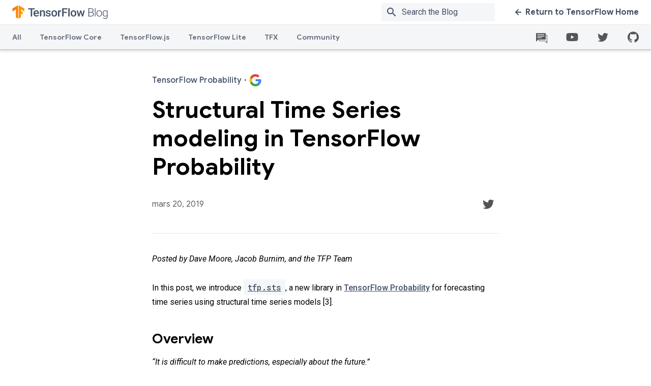

--- FILE ---
content_type: text/html; charset=UTF-8
request_url: https://blog.tensorflow.org/2019/03/structural-time-series-modeling-in.html?authuser=0&%3Bhl=fr&hl=fr
body_size: 19749
content:
<!DOCTYPE html>
<html class='v2' dir='ltr' lang='fr' xmlns='http://www.w3.org/1999/xhtml' xmlns:b='http://www.google.com/2005/gml/b' xmlns:data='http://www.google.com/2005/gml/data' xmlns:expr='http://www.google.com/2005/gml/expr'>
<head>
<link href='https://www.blogger.com/static/v1/widgets/335934321-css_bundle_v2.css' rel='stylesheet' type='text/css'/>
<meta content='text/html; charset=UTF-8' http-equiv='Content-Type'/>
<meta content='blogger' name='generator'/>
<link href='https://blog.tensorflow.org/favicon.ico' rel='icon' type='image/x-icon'/>
<link href='https://blog.tensorflow.org/2019/03/structural-time-series-modeling-in.html' rel='canonical'/>
<link rel="alternate" type="application/atom+xml" title="The TensorFlow Blog - Atom" href="https://blog.tensorflow.org/feeds/posts/default" />
<link rel="alternate" type="application/rss+xml" title="The TensorFlow Blog - RSS" href="https://blog.tensorflow.org/feeds/posts/default?alt=rss" />
<link rel="service.post" type="application/atom+xml" title="The TensorFlow Blog - Atom" href="https://www.blogger.com/feeds/7864883956188652345/posts/default" />

<link rel="alternate" type="application/atom+xml" title="The TensorFlow Blog - Atom" href="https://blog.tensorflow.org/feeds/5916531971883637155/comments/default" />
<!--Can't find substitution for tag [blog.ieCssRetrofitLinks]-->
<link href='https://blogger.googleusercontent.com/img/b/R29vZ2xl/AVvXsEiTgt0NUSI4XRMmdwEcHpoRn48ztLYahIAk3hJnkI6hGvZ9TzF_2rBWyUa0IYCMh4-aQmCfYk33-NwdmJVSsP0b1GigkURxAanDQNzjwIo2rsHpx_BL7kmAvj1efWc9m__ldbvJlAj08SA/s1600/STS+model.png' rel='image_src'/>
<meta content='https://blog.tensorflow.org/2019/03/structural-time-series-modeling-in.html' property='og:url'/>
<meta content='Structural Time Series modeling in TensorFlow Probability' property='og:title'/>
<meta content='The TensorFlow blog contains regular news from the TensorFlow team and the community, with articles on Python, TensorFlow.js, TF Lite, TFX, and more.' property='og:description'/>
<meta content='https://blogger.googleusercontent.com/img/b/R29vZ2xl/AVvXsEiTgt0NUSI4XRMmdwEcHpoRn48ztLYahIAk3hJnkI6hGvZ9TzF_2rBWyUa0IYCMh4-aQmCfYk33-NwdmJVSsP0b1GigkURxAanDQNzjwIo2rsHpx_BL7kmAvj1efWc9m__ldbvJlAj08SA/w1200-h630-p-k-no-nu/STS+model.png' property='og:image'/>
<meta charset='UTF-8'/>
<meta content='IE=edge' http-equiv='X-UA-Compatible'/>
<meta content='width=device-width, initial-scale=1' name='viewport'/>
<meta content='https://www.gstatic.com/tf_blog/images/image_blank.png' property='og:image'/>
<meta content='https://www.gstatic.com/tf_blog/images/image_blank.png' property='twitter:image'/>
<meta content='summary_large_image' name='twitter:card'/>
<meta content='Structural Time Series modeling in TensorFlow Probability' property='twitter:title'/>
<title>Structural Time Series modeling in TensorFlow Probability &#8212; The TensorFlow Blog</title>
<meta content='' property='description'/>
<meta content='' property='og:description'/>
<style id='page-skin-1' type='text/css'><!--
/* ADD YOUR CSS HERE */
body{font-family:Roboto,sans-serif;font-size:16px;line-height:30px;-webkit-font-smoothing:antialiased;color:#000}h1{font-family:Google Sans,sans-serif;font-size:34px;font-weight:500;line-height:44px}h2{font-size:30px;line-height:40px}h2,h3{font-family:Google Sans,sans-serif;font-weight:700}h3{font-size:24px;line-height:32px}h4{font-size:20px;font-weight:500}h4,h5{font-family:Google Sans,sans-serif;line-height:26px}h5{font-size:16px;font-weight:700}h6{font-size:14px;line-height:22px}.display,h6{font-family:Google Sans,sans-serif;font-weight:700}.display{font-size:46px;line-height:56px}.hidden-text{height:1px;overflow:hidden;pointer-events:none;position:absolute;top:-10px;width:1px}img,video{border:0;height:auto;max-width:100%}body{position:relative;min-height:100vh}body.no-scroll{overflow:hidden}.content-wrap{padding-top:97px;padding-bottom:552px}@media only screen and (max-width:839px){.content-wrap{padding-top:48px}}.widget{margin:0;line-height:unset}.widget li{padding-left:12px}.widget ol,.widget ul{padding-left:40px}.widget li,.widget ol,.widget ul{line-height:unset}.tensorsite-full-footer{position:absolute;bottom:0;height:461px;width:100%}.posts-container{display:-webkit-box;display:-webkit-flex;display:-ms-flexbox;display:flex;position:relative}.posts-container .tensorsite-posts__regular{-webkit-box-flex:3;-webkit-flex:3;-ms-flex:3;flex:3}.divider{width:100%;background-color:#e3e5e8;height:1px;margin-bottom:24px;z-index:1}.divider--lg-gap{margin:45px auto 25px}.divider--article-bottom{margin:30px 0}.divider--article-top{margin-bottom:36px}@media only screen and (max-width:767px){.divider--article-top{margin-bottom:24px}}.tensorsite-blog-logo{display:-webkit-box;display:-webkit-flex;display:-ms-flexbox;display:flex;-webkit-box-align:center;-webkit-align-items:center;-ms-flex-align:center;align-items:center}.tensorsite-blog-logo__image{width:auto;height:32px}.tensorsite-logo{display:-webkit-box;display:-webkit-flex;display:-ms-flexbox;display:flex;-webkit-box-align:center;-webkit-align-items:center;-ms-flex-align:center;align-items:center;-webkit-box-flex:1;-webkit-flex:1;-ms-flex:1;flex:1}.tensorsite-logo__image{width:auto;height:32px}@media only screen and (max-width:767px){.tensorsite-logo{margin-bottom:36px}}.wrapper{overflow:hidden}.tensorsite-container{margin:48px auto;padding:0 40px;position:relative;width:auto;max-width:1420px}@media only screen and (max-width:767px){.tensorsite-container{margin:24px auto;padding:0 20px}}@media only screen and (min-width:768px){.tensorsite-container.featured{margin:48px auto -12px}}.tensorsite-container--large{margin:48px auto;padding:0 40px;position:relative;width:auto;max-width:1050px}@media only screen and (max-width:767px){.tensorsite-container--large{margin:24px auto;padding:0 20px}}.tensorsite-container--medium{margin:48px auto;padding:0 40px;position:relative;width:auto;max-width:844px}@media only screen and (max-width:767px){.tensorsite-container--medium{margin:24px auto;padding:0 20px}}.tensorsite-container--narrow{margin:48px auto;padding:0 40px;position:relative;width:auto;max-width:682px}@media only screen and (max-width:767px){.tensorsite-container--narrow{margin:24px auto;padding:0 20px}}.tensorsite-container--flex-horizontal{display:-webkit-box;display:-webkit-flex;display:-ms-flexbox;display:flex}.section,body{margin:0}.tensorsite-content{border-radius:10px;display:-webkit-box;display:-webkit-flex;display:-ms-flexbox;display:flex;-webkit-box-flex:1;-webkit-flex:1;-ms-flex:1;flex:1;-webkit-box-orient:vertical;-webkit-box-direction:normal;-webkit-flex-direction:column;-ms-flex-direction:column;flex-direction:column;padding:26px 30px;position:relative}.tensorsite-content .spacer{-webkit-box-flex:1;-webkit-flex:1;-ms-flex:1;flex:1}.tensorsite-content a:not(.tensorsite-content__button),.tensorsite-content div{-webkit-transition:color .2s linear;transition:color .2s linear}.tensorsite-content ul{list-style:none;padding:0}.tensorsite-content ul li{line-height:1;margin:8px 0}.tensorsite-content ul li:last-of-type{margin-bottom:0}.tensorsite-content p{margin:0}.tensorsite-content__image-wrapper{position:relative}.tensorsite-content__image{border-radius:10px 10px 0 0;display:block;height:100%;-o-object-fit:cover;object-fit:cover;position:absolute;width:100%;-webkit-transform:scale(1.015);transform:scale(1.015);-webkit-transition:-webkit-transform .5s ease;transition:-webkit-transform .5s ease;transition:transform .5s ease;transition:transform .5s ease,-webkit-transform .5s ease;will-change:transform}@media only screen and (max-width:850px){.tensorsite-content__image{position:relative}}.tensorsite-content__icon{position:absolute;top:15px;right:24px}.tensorsite-content__subtitle{font-family:Google Sans,sans-serif;font-size:16px;font-weight:700;line-height:26px;font-weight:500!important;color:#425066;-webkit-box-align:center;-webkit-align-items:center;-ms-flex-align:center;align-items:center;display:-webkit-box;display:-webkit-flex;display:-ms-flexbox;display:flex;margin-bottom:18px;position:relative}.tensorsite-content__subtitle b{margin:0 5px}.tensorsite-content__title{font-family:Google Sans,sans-serif;font-size:34px;font-weight:500;line-height:44px;font-weight:700!important;color:#425066;margin-bottom:12px}.tensorsite-content__title:last-child{margin-bottom:0}.tensorsite-content__title--grow{-webkit-box-flex:1;-webkit-flex-grow:1;-ms-flex-positive:1;flex-grow:1}.tensorsite-content__info{font-size:14px;line-height:22px;color:#616161;margin-bottom:18px}.tensorsite-content__description{font-family:Roboto,sans-serif;font-size:16px;line-height:30px;color:#616161;margin-bottom:24px}a{color:#425066;-webkit-transition:color .2s linear;transition:color .2s linear}a,a:active,a:focus{text-decoration:none}a.disabled{pointer-events:none;cursor:default;color:#ccc}a.disabled .cta-icon path{fill:#ccc}a .cta-icon{-webkit-transition:margin-right .2s linear,margin-left .2s linear;transition:margin-right .2s linear,margin-left .2s linear}a .cta-icon path{fill:#425066;-webkit-transition:fill .2s linear;transition:fill .2s linear}a .cta-icon.grey path{fill:#ccc}a .cta-icon--left{-webkit-transform:rotate(180deg);transform:rotate(180deg)}a:hover{color:#ff6f00}a:hover .cta-icon path{fill:#ff6f00}.tensorsite-card{display:-webkit-box;display:-webkit-flex;display:-ms-flexbox;display:flex;-webkit-backface-visibility:hidden;backface-visibility:hidden;background:#fff;border-radius:10px;-webkit-box-shadow:0 0 36px rgba(0,0,0,.1);box-shadow:0 0 36px rgba(0,0,0,.1);-webkit-box-orient:horizontal;-webkit-box-direction:normal;-webkit-flex-direction:row;-ms-flex-direction:row;flex-direction:row;margin:24px 0;overflow:hidden;position:relative;-webkit-transform:translateZ(0);transform:translateZ(0);-webkit-transition:opacity .2s linear,-webkit-box-shadow .2s linear;transition:opacity .2s linear,-webkit-box-shadow .2s linear;transition:box-shadow .2s linear,opacity .2s linear;transition:box-shadow .2s linear,opacity .2s linear,-webkit-box-shadow .2s linear}.tensorsite-card.hidden{display:none}.tensorsite-card .divider{margin-bottom:18px}@media only screen and (max-width:850px){.tensorsite-card .divider{margin-bottom:14px}}.tensorsite-card.featured{min-height:300px}.tensorsite-card.featured .tensorsite-content{-webkit-box-pack:center;-webkit-justify-content:center;-ms-flex-pack:center;justify-content:center}.tensorsite-card.featured .tensorsite-content .tensorsite-content__title{font-size:40px;line-height:54px}@media only screen and (max-width:850px){.tensorsite-card.featured .tensorsite-content .tensorsite-content__title{font-size:26px;line-height:36px}}.tensorsite-card.featured .tensorsite-content .tensorsite-content__subtitle{margin-bottom:18px}@media only screen and (max-width:850px){.tensorsite-card.featured .tensorsite-content .tensorsite-content__subtitle{margin-bottom:10px}}@media only screen and (max-width:850px){.tensorsite-card{-webkit-box-orient:vertical;-webkit-box-direction:normal;-webkit-flex-direction:column;-ms-flex-direction:column;flex-direction:column;max-height:unset;max-width:600px;margin:24px auto}}.tensorsite-card:hover .tensorsite-content__title{color:#ff6f00}.tensorsite-card .tensorsite-content{padding:28px 30px 32px}.tensorsite-card .tensorsite-content .tensorsite-content__cta-wrapper,.tensorsite-card .tensorsite-content .tensorsite-content__description,.tensorsite-card .tensorsite-content .tensorsite-content__info,.tensorsite-card .tensorsite-content .tensorsite-content__subtitle,.tensorsite-card .tensorsite-content .tensorsite-content__title{position:relative}.tensorsite-card .tensorsite-content .tensorsite-content__subtitle{margin-bottom:14px}@media only screen and (max-width:1279px){.tensorsite-card .tensorsite-content .tensorsite-content__subtitle{margin-bottom:8px;line-height:24px;font-size:14px}}.tensorsite-card .tensorsite-content .tensorsite-content__title{margin-bottom:16px;font-size:30px}@media only screen and (max-width:1279px){.tensorsite-card .tensorsite-content .tensorsite-content__title{font-size:24px;margin-bottom:14px;line-height:32px}.tensorsite-card .tensorsite-content .tensorsite-content__title .no-subtitle{margin-top:32px}}.tensorsite-card .tensorsite-content .tensorsite-content__description{margin-bottom:0;display:-webkit-box;line-clamp:4;-webkit-line-clamp:4;text-overflow:ellipsis;-webkit-box-orient:vertical;overflow:hidden}.tensorsite-card .tensorsite-content .tensorsite-content__description *{color:#616161!important;font-weight:400!important}.tensorsite-card .tensorsite-content .tensorsite-content__info{font-family:Google Sans,sans-serif;margin-bottom:20px}@media only screen and (max-width:1279px){.tensorsite-card .tensorsite-content .tensorsite-content__info{line-height:24px}}@media only screen and (max-width:850px){.tensorsite-card .tensorsite-content{padding:16px 18px 20px}}.tensorsite-card .tensorsite-content__image-wrapper{background-color:#fbfcfc;overflow:hidden;position:relative;width:auto;-webkit-flex-basis:40%;-ms-flex-preferred-size:40%;flex-basis:40%;display:-webkit-box;display:-webkit-flex;display:-ms-flexbox;display:flex;-webkit-box-align:center;-webkit-align-items:center;-ms-flex-align:center;align-items:center;-webkit-box-pack:center;-webkit-justify-content:center;-ms-flex-pack:center;justify-content:center}@media only screen and (max-width:850px){.tensorsite-card .tensorsite-content__image-wrapper{max-height:250px}}.tensorsite-card .tensorsite-content__image-wrapper.hidden{display:none}.tensorsite-card:focus,.tensorsite-card:hover{-webkit-box-shadow:0 0 64px rgba(0,0,0,.22);box-shadow:0 0 64px rgba(0,0,0,.22);cursor:pointer}.tensorsite-card__href{height:100%;left:0;opacity:0;position:absolute;top:0;width:100%;z-index:2}.tensorsite-card:first-of-type{margin-top:0}.tensorsite-card:hover .tensorsite-content__image-wrapper img,.tensorsite-card__href:focus~.tensorsite-content__image-wrapper img{-webkit-transform:scale(1.03);transform:scale(1.03);-webkit-transition:-webkit-transform 1s ease;transition:-webkit-transform 1s ease;transition:transform 1s ease;transition:transform 1s ease,-webkit-transform 1s ease}.tensorsite-detail{color:#000!important}.tensorsite-detail__title{font-family:Google Sans,sans-serif;font-size:46px;font-weight:700;line-height:56px;margin-bottom:24px}@media only screen and (max-width:767px){.tensorsite-detail__title{font-family:Google Sans,sans-serif;font-size:28px;font-weight:700;line-height:1.36;margin-bottom:16px}}.tensorsite-detail__body,.tensorsite-detail__body div,.tensorsite-detail__body div>span,.tensorsite-detail__body li>span{font-family:Roboto,sans-serif!important;font-size:16px!important;line-height:28px!important;letter-spacing:0!important}.tensorsite-detail__body b,.tensorsite-detail__body strong{font-weight:500!important}.tensorsite-detail__body h1,.tensorsite-detail__body h1>span,.tensorsite-detail__body h1>strong,.tensorsite-detail__body h2,.tensorsite-detail__body h2>span,.tensorsite-detail__body h2>strong{font-family:Google Sans,sans-serif!important;font-size:30px!important;font-weight:700!important;line-height:40px!important;margin-bottom:18px!important;margin-top:40px}@media only screen and (max-width:767px){.tensorsite-detail__body h1,.tensorsite-detail__body h1>span,.tensorsite-detail__body h1>strong,.tensorsite-detail__body h2,.tensorsite-detail__body h2>span,.tensorsite-detail__body h2>strong{font-size:24px!important;line-height:34px!important;margin-bottom:12px!important;margin-top:30px}}.tensorsite-detail__body h3,.tensorsite-detail__body h3>span,.tensorsite-detail__body h3>strong{font-family:Google Sans,sans-serif!important;font-size:26px!important;font-weight:700!important;line-height:36px!important;margin-bottom:14px!important;margin-top:40px}@media only screen and (max-width:767px){.tensorsite-detail__body h3,.tensorsite-detail__body h3>span,.tensorsite-detail__body h3>strong{font-size:22px!important;line-height:32px!important;margin-bottom:12px!important;margin-top:30px}}.tensorsite-detail__body h4,.tensorsite-detail__body h4>span,.tensorsite-detail__body h4>strong{font-family:Google Sans,sans-serif!important;font-size:20px!important;font-weight:500!important;line-height:30px!important;margin-bottom:14px!important;margin-top:40px}@media only screen and (max-width:767px){.tensorsite-detail__body h4,.tensorsite-detail__body h4>span,.tensorsite-detail__body h4>strong{margin-bottom:12px!important;margin-top:30px}}.tensorsite-detail__body ol,.tensorsite-detail__body ul{margin:24px 0}@media only screen and (max-width:767px){.tensorsite-detail__body ol,.tensorsite-detail__body ul{margin:18px 0}}.tensorsite-detail__body a{color:#425066!important;font-weight:500!important}.tensorsite-detail__body a:not(.author-link){text-decoration:underline!important}.tensorsite-detail__body a:hover{color:#ff6f00!important}.tensorsite-detail__body a.author-link{white-space:nowrap}.tensorsite-detail__body a[imageanchor]{display:block!important;float:none!important;margin-left:0!important;margin-right:0!important}.tensorsite-detail__body img{display:block}.tensorsite-detail__body img:not(.unset-width){width:100%;border-radius:4px;margin:24px 0}.tensorsite-detail__body img.unset-width{margin:0 auto 12px}.tensorsite-detail__body iframe{width:100%}.tensorsite-detail__body .gist{margin:24px 0}.tensorsite-detail__body .tr-caption-container{width:100%;padding:0;margin:24px 0}.tensorsite-detail__body .tr-caption-container img{margin:0 0 12px}.tensorsite-detail__body .tr-caption{font-size:12.8px!important;font-style:normal!important;font-family:unset!important;line-height:1.8!important;font-weight:400!important}.tensorsite-detail__body code,.tensorsite-detail__body pre[class*=language-]{background:#f5f6f7!important;font-family:Roboto Mono,monospace!important;border-radius:2px}.tensorsite-detail__body code{padding:5px 8px}.tensorsite-detail__body pre[class*=language-]{margin:24px auto!important;line-height:1.7!important;padding:24px}@media only screen and (max-width:767px){.tensorsite-detail__body pre[class*=language-]{padding:8px 12px}}.tensorsite-detail__body pre[class*=language-] code{padding:0}.tensorsite-detail__body pre[class*=language-] .token.operator{background:unset!important}.tensorsite-detail__body .separator[style*=center]>a:not([style*=float]){margin:0!important}.tensorsite-detail__contact{display:-webkit-box;display:-webkit-flex;display:-ms-flexbox;display:flex;-webkit-box-align:center;-webkit-align-items:center;-ms-flex-align:center;align-items:center;-webkit-box-pack:justify;-webkit-justify-content:space-between;-ms-flex-pack:justify;justify-content:space-between;margin-bottom:36px}@media only screen and (max-width:767px){.tensorsite-detail__contact{margin-bottom:24px}}.tensorsite-detail__info{font-family:Google Sans,sans-serif;font-size:16px;font-weight:700;line-height:26px;font-weight:400;color:#616161;margin-right:25px}.tensorsite-detail-footer .article-divider{padding:30px 0}.tensorsite-detail-footer .tensorsite-chip{font-family:Roboto,sans-serif;font-size:16px;line-height:30px;color:#616161;border:1px solid #ebebeb;padding:4px 10px;display:inline-block;border-radius:4px;margin-bottom:4px;-webkit-transition:color .2s linear,background-color .2s linear;transition:color .2s linear,background-color .2s linear;text-decoration:none}.tensorsite-detail-footer .tensorsite-chip:hover{background-color:hsla(213,7%,76%,.2)}.tensorsite-detail-footer .tensorsite-chip:focus{background-color:hsla(213,7%,76%,.26)}.tensorsite-detail-footer .tensorsite-chip:active{background-color:hsla(213,7%,76%,.32)}.tensorsite-next{background:#f5f6f7;padding:48px 0 60px;display:none}@media only screen and (max-width:767px){.tensorsite-next{padding:48px 0 0}}.tensorsite-next.active{display:-webkit-box;display:-webkit-flex;display:-ms-flexbox;display:flex}.tensorsite-next__title{font-family:Google Sans,sans-serif;font-size:46px;font-weight:700;line-height:56px;margin-bottom:36px;text-align:center}@media only screen and (max-width:767px){.tensorsite-next__title{font-family:Google Sans,sans-serif;font-size:28px;font-weight:700;line-height:1.36;margin-bottom:24px}}#pagination-container{display:none}.pagination{display:-webkit-box;display:-webkit-flex;display:-ms-flexbox;display:flex;-webkit-box-pack:justify;-webkit-justify-content:space-between;-ms-flex-pack:justify;justify-content:space-between}.pagination .arrow-link{font-family:Google Sans,sans-serif;font-size:16px;font-weight:700;line-height:20px;display:-webkit-inline-box;display:-webkit-inline-flex;display:-ms-inline-flexbox;display:inline-flex;-webkit-box-align:center;-webkit-align-items:center;-ms-flex-align:center;align-items:center;text-decoration:none}.pagination .arrow-link .cta-icon{height:12px}.pagination .arrow-link .cta-icon--left{margin-left:4px}.pagination .arrow-link .cta-icon--right{margin-right:4px}.pagination .arrow-link>span{padding:0 8px}.pagination .arrow-link:hover .cta-icon--left{margin-left:0;margin-right:4px}.pagination .arrow-link:hover .cta-icon--right{margin-left:4px;margin-right:0}.filter-page__title{font-family:Google Sans,sans-serif;font-size:46px;font-weight:700;line-height:56px;line-height:46px;margin-bottom:20px}@media only screen and (max-width:767px){.filter-page__title{font-family:Google Sans,sans-serif;font-size:30px;font-weight:700;line-height:40px}}.filter-page__subtitle{font-size:18px;line-height:30px;max-width:735px}@media only screen and (max-width:767px){.filter-page__subtitle{font-family:Roboto,sans-serif;font-size:16px;line-height:28px}}.filter-page__subtitle a{text-decoration:underline;font-weight:500}.tensorsite-button{font-family:Google Sans,sans-serif;font-size:16px;font-weight:700;line-height:20px;border-radius:8px;-webkit-box-shadow:0 0 20px transparent;box-shadow:0 0 20px transparent;display:inline-block;height:auto;outline:none;padding:13px 22px;text-transform:none;-webkit-transition:background .3s linear,color .3s linear,-webkit-box-shadow .3s linear;transition:background .3s linear,color .3s linear,-webkit-box-shadow .3s linear;transition:box-shadow .3s linear,background .3s linear,color .3s linear;transition:box-shadow .3s linear,background .3s linear,color .3s linear,-webkit-box-shadow .3s linear}.tensorsite-button:active{-webkit-box-shadow:none;box-shadow:none}.tensorsite-button--orange{background:-webkit-gradient(linear,left top,right top,from(#ff6f00),to(#ff9100));background:linear-gradient(90deg,#ff6f00,#ff9100);color:#fff;overflow:hidden;position:relative;z-index:1}.tensorsite-button--orange:after{background:#ff6f00;bottom:0;content:"";left:0;opacity:0;position:absolute;right:0;top:0;-webkit-transition:opacity .3s;transition:opacity .3s;z-index:-1}.tensorsite-button--orange:focus:after,.tensorsite-button--orange:hover:after{opacity:1}.tensorsite-button--white{background:#fff;color:#425066}.tensorsite-button--white:focus,.tensorsite-button--white:hover{background:#425066;color:#fff}.tensorsite-footer{margin-top:-92px;overflow:hidden;padding-top:92px;pointer-events:none;position:relative}.tensorsite-footer:after,.tensorsite-footer:before{bottom:0;content:"";display:block;position:absolute}.tensorsite-footer:before{background:#ff6f00;left:0;right:calc(1440px + ((100% - 1440px) / 2) + 96px);top:184px}.tensorsite-footer:after{background:#ff9100;left:calc(1440px + ((100% - 1440px) / 2) + 96px);right:0;top:0}.tensorsite-footer.grey{background-color:#f5f6f7}.tensorsite-footer__container{background-image:-webkit-gradient(linear,right top,left top,color-stop(18%,#ff9100),color-stop(86%,#ff6f00));background-image:linear-gradient(-90deg,#ff9100 18%,#ff6f00 86%);margin:0 auto;max-width:calc(100% - 192px);min-height:210px;padding:70px 0;position:relative}@media screen and (min-width:1440px){.tensorsite-footer__container{max-width:1248px}}@media only screen and (max-width:767px){.tensorsite-footer__container{background-image:-webkit-gradient(linear,right top,left top,from(#ff9100),to(#ff6f00));background-image:linear-gradient(-90deg,#ff9100,#ff6f00);padding-bottom:100px}}.tensorsite-footer__side{bottom:0;position:absolute;width:192px}.tensorsite-footer__side:before{content:"";display:block;height:92px;margin-top:-92px;width:100%}.tensorsite-footer__side--left{background:#ff6f00;left:-192px;top:92px}.tensorsite-footer__side--left:before{background-image:url("data:image/svg+xml;charset=utf-8,%3Csvg xmlns='http://www.w3.org/2000/svg' viewBox='0 0 192 92'%3E%3Cpath d='M162 8L96 46 30 84a60.7 60.7 0 0 1-30 8h192V0a60.7 60.7 0 0 0-30 8z' fill='%23FF6F00'/%3E%3C/svg%3E")}.tensorsite-footer__side--right{background:#ff9100;right:-192px;top:0}.tensorsite-footer__side--right:before{background-image:url("data:image/svg+xml;charset=utf-8,%3Csvg xmlns='http://www.w3.org/2000/svg' viewBox='0 0 192 92'%3E%3Cpath d='M162 8L96 46 30 84a60.7 60.7 0 0 1-30 8h192V0a60.7 60.7 0 0 0-30 8z' fill='%23FF9100'/%3E%3C/svg%3E")}.tensorsite-footer__content{pointer-events:auto}.tensorsite-footer__content .tensorsite-content{margin:0 auto;max-width:650px;padding:0}.tensorsite-footer__content .tensorsite-content__title{font-family:Google Sans,sans-serif;font-size:30px;font-weight:700;line-height:40px;color:#fff;padding:0;text-align:center;width:auto}.tensorsite-footer__content .tensorsite-content__description{font-size:18px;line-height:30px;color:#fff;text-align:center}.tensorsite-footer__content .tensorsite-content__cta-wrapper{margin-top:10px;text-align:center}.tensorsite-footer__content .tensorsite-content .tensorsite-content__title+.tensorsite-content__cta-wrapper{margin-top:40px}@media only screen and (max-width:767px){.tensorsite-footer__content{margin:0 -76px}}.tensorsite-footer__lines{background:url("https://www.gstatic.com/tf_blog/images/tf_lines.svg") bottom/100% auto no-repeat;bottom:0;left:50%;max-width:1720px;min-width:1320px;pointer-events:none;position:absolute;top:0;-webkit-transform:translate(-50%);transform:translate(-50%);width:90vw;z-index:2}@media only screen and (max-width:767px){.tensorsite-footer__lines{-webkit-transform:translate(-30%);transform:translate(-30%)}}@media only screen and (max-width:480px){.tensorsite-footer__lines{-webkit-transform:translate(-20%);transform:translate(-20%)}}.icon-link{border-radius:50%;height:42px;width:42px;display:-webkit-inline-box;display:-webkit-inline-flex;display:-ms-inline-flexbox;display:inline-flex;-webkit-box-pack:center;-webkit-justify-content:center;-ms-flex-pack:center;justify-content:center;-webkit-box-align:center;-webkit-align-items:center;-ms-flex-align:center;align-items:center;-webkit-transition:background .2s linear;transition:background .2s linear;position:relative}.icon-link:hover{background-color:hsla(213,7%,76%,.2)}.icon-link:focus{background-color:hsla(213,7%,76%,.26)}.icon-link:active{background-color:hsla(213,7%,76%,.32)}.icon-tooltip{left:-3rem}.icon-tooltip,.icon-tooltip-github{position:absolute;width:10rem;background-color:#f5f6f7;top:2.25rem;z-index:999;border-radius:.5rem;text-align:center;color:#425066;display:none;-webkit-box-shadow:0 1px 6px 0 rgba(60,64,67,.3),0 2px 6px 2px rgba(60,64,67,.15);box-shadow:0 1px 6px 0 rgba(60,64,67,.3),0 2px 6px 2px rgba(60,64,67,.15)}.icon-tooltip-github{left:-7rem}.footer__links .footer-link:not(:first-child):before{content:"\B7";color:#999;font-weight:500;margin:5px}.social-icons__container-header,.social-icons__links{height:100%;display:-webkit-box;display:-webkit-flex;display:-ms-flexbox;display:flex;-webkit-box-align:center;-webkit-align-items:center;-ms-flex-align:center;align-items:center}.social-icons__container-header{margin-right:14px}.social-icons__container-header .icon-link{margin-right:0;margin-left:18px}@media only screen and (max-width:1000px){.social-icons__container-header{display:none}}.social-icons__container-footer{background:#f9f9f9;padding:36px 40px;display:-webkit-box;display:-webkit-flex;display:-ms-flexbox;display:flex;-webkit-box-align:center;-webkit-align-items:center;-ms-flex-align:center;align-items:center}.social-icons__container-footer .icon-link:not(:last-of-type){margin-right:24px}.social-icons__container-footer .footer__side--right{display:-webkit-box;display:-webkit-flex;display:-ms-flexbox;display:flex;-webkit-box-align:center;-webkit-align-items:center;-ms-flex-align:center;align-items:center;gap:20px}@media only screen and (max-width:767px){.social-icons__container-footer .footer__side--right{display:block}.social-icons__container-footer .footer__side--right .social-icons__links{place-content:center}}@media only screen and (max-width:767px){.social-icons__container-footer{-webkit-box-orient:vertical;-webkit-box-direction:normal;-webkit-flex-direction:column;-ms-flex-direction:column;flex-direction:column}}.header__overlay{height:100%;left:0;position:absolute;width:100%;background-color:rgba(0,0,0,.4);-webkit-animation:fade-in .4s cubic-bezier(.39,.575,.565,1);animation:fade-in .4s cubic-bezier(.39,.575,.565,1);opacity:0;top:0;z-index:-1}.header__overlay.show{opacity:1;z-index:800;-webkit-transition:opacity .2s ease-in-out;transition:opacity .2s ease-in-out}.header{position:fixed;z-index:700;top:0;width:100%;-webkit-box-shadow:0 1px 2px 0 rgba(60,64,67,.3),0 2px 6px 2px rgba(60,64,67,.15);box-shadow:0 1px 2px 0 rgba(60,64,67,.3),0 2px 6px 2px rgba(60,64,67,.15);height:97px}@media only screen and (max-width:839px){.header{height:48px}}.header .top-row{background:#fff;display:-webkit-box;display:-webkit-flex;display:-ms-flexbox;display:flex;-webkit-box-pack:justify;-webkit-justify-content:space-between;-ms-flex-pack:justify;justify-content:space-between;padding:0 24px;height:48px;-webkit-box-align:center;-webkit-align-items:center;-ms-flex-align:center;align-items:center;border-bottom:1px solid #e6e6e6}@media only screen and (max-width:839px){.header .top-row{padding:0 16px}}.header .top-row__left,.header .top-row__right{-webkit-box-align:center;-webkit-align-items:center;-ms-flex-align:center;align-items:center;-webkit-box-flex:0;-webkit-flex:0 0 auto;-ms-flex:0 0 auto;flex:0 0 auto;height:100%}.header .nav-row,.header .top-row__left,.header .top-row__right{display:-webkit-box;display:-webkit-flex;display:-ms-flexbox;display:flex}.header .nav-row{background:#f5f6f7;-webkit-box-pack:justify;-webkit-justify-content:space-between;-ms-flex-pack:justify;justify-content:space-between;width:100%}.header .nav-items{display:-webkit-box;display:-webkit-flex;display:-ms-flexbox;display:flex;-webkit-box-flex:1;-webkit-flex-grow:1;-ms-flex-positive:1;flex-grow:1;height:48px;position:relative;padding:0 24px}@media only screen and (max-width:839px){.header .nav-items{display:none}}.header .nav-items tab{position:relative}.header .nav-items tab.active .header__nav-item:after,.header .nav-items tab:hover .header__nav-item:after{background:#425066}@media only screen and (max-width:839px){.header .header__cta,.header .nav-items{display:none}}.header__search-container{display:-webkit-box;display:-webkit-flex;display:-ms-flexbox;display:flex;-webkit-box-align:center;-webkit-align-items:center;-ms-flex-align:center;align-items:center;margin:6px 0 6px 24px;overflow:hidden;position:relative;margin-right:36px;border-radius:4px}@media only screen and (max-width:767px){.header__search-container:not(.mobile){display:none}}.header__search-container.mobile{margin:0 0 20px}.header__search-container.mobile #searchform,.header__search-container.mobile .searchbox{width:100%}.header__search-container .searchbox{border-radius:2px}.header__search-container .searchbox input{font-family:Roboto,sans-serif;font-size:16px;line-height:30px;background:#f5f6f7;color:#425066;border:0;margin:0;height:20px;outline:0;padding:8px 8px 8px 40px;width:100%;-webkit-transition:background .2s;transition:background .2s}.header__search-container .searchbox input::-webkit-input-placeholder{color:#425066}.header__search-container .searchbox input:-ms-input-placeholder,.header__search-container .searchbox input::-ms-input-placeholder{color:#425066}.header__search-container .searchbox input::placeholder{color:#425066}.header__search-container .searchbox input:hover{background:#e8eaed}.header__search-container .material-icons{color:#425066;left:8px;position:absolute;top:6px;-webkit-transition:color .2s;transition:color .2s}.header__cta{font-family:Google Sans,sans-serif;font-size:16px;font-weight:700;line-height:20px;display:-webkit-box;display:-webkit-flex;display:-ms-flexbox;display:flex;-webkit-box-align:center;-webkit-align-items:center;-ms-flex-align:center;align-items:center}.header__cta.mobile{padding:18px 0}.header__cta:hover .cta-icon{margin-left:0;margin-right:12px}.header__cta .cta-icon{-webkit-transition:margin-right .2s linear,margin-left .2s linear;transition:margin-right .2s linear,margin-left .2s linear;margin-left:4px;margin-right:8px;-webkit-transform:rotate(180deg);transform:rotate(180deg)}.header__nav-item{font-family:Google Sans,sans-serif;font-size:14px;font-weight:700;line-height:22px;color:#677282;display:-webkit-box;display:-webkit-flex;display:-ms-flexbox;display:flex;-webkit-box-align:center;-webkit-align-items:center;-ms-flex-align:center;align-items:center;padding:0 36px 0 0;height:100%;text-transform:none}.header__nav-item:hover{color:#677282}.header__nav-item.mobile{font-weight:500;padding:0}.header__nav-item.mobile:hover{color:#ff6f00}.header__nav-item:after{bottom:0;border-radius:3px 3px 0 0;content:"";display:block;height:3px;left:calc(50% - 18px);min-width:20px;position:absolute;right:0;-webkit-transform:translateX(-50%);transform:translateX(-50%);width:calc(100% - 44px)}.header__hamburger{border:0;background:none;outline:none;padding:0;margin:1px 8px 0 -4px;padding:8px;color:rgba(0,0,0,.65);cursor:pointer}@media only screen and (min-width:840px){.header__hamburger{display:none}}.header__side-menu{background-color:#fff;bottom:0;display:-webkit-box;display:-webkit-flex;display:-ms-flexbox;display:flex;-webkit-box-orient:vertical;-webkit-box-direction:normal;-webkit-flex-direction:column;-ms-flex-direction:column;flex-direction:column;height:100%;left:0;overflow:auto;position:fixed;top:0;-webkit-transform:translateX(-100%);transform:translateX(-100%);-webkit-transition:-webkit-transform .2s cubic-bezier(.215,.61,.355,1);transition:-webkit-transform .2s cubic-bezier(.215,.61,.355,1);transition:transform .2s cubic-bezier(.215,.61,.355,1);transition:transform .2s cubic-bezier(.215,.61,.355,1),-webkit-transform .2s cubic-bezier(.215,.61,.355,1);z-index:900}.header__side-menu.is-open{height:100%;-webkit-transform:translateX(0);transform:translateX(0);width:80%}.header__side-menu__content{height:100%;padding:18px 16px 0;display:-webkit-box;display:-webkit-flex;display:-ms-flexbox;display:flex;-webkit-box-orient:vertical;-webkit-box-direction:normal;-webkit-flex-direction:column;-ms-flex-direction:column;flex-direction:column}.header__side-menu__content .spacer{-webkit-box-flex:1;-webkit-flex:1;-ms-flex:1;flex:1}.header__side-menu__title{font-size:18px;line-height:30px;font-weight:500;margin-bottom:12px}.header__side-menu__items{list-style:none}.header__side-menu__items li{padding:12px 0}.header__side-menu__bottom{border-top:1px solid #e6e6e6}.header__side-menu__logo-container{background:#fff;height:48px;display:-webkit-box;display:-webkit-flex;display:-ms-flexbox;display:flex;-webkit-box-align:center;-webkit-align-items:center;-ms-flex-align:center;align-items:center;-webkit-flex-shrink:0;-ms-flex-negative:0;flex-shrink:0;padding:0 16px;border-bottom:1px solid #e6e6e6}.tensorsite__tags{-webkit-box-flex:1;-webkit-flex:1;-ms-flex:1;flex:1;height:650px;margin-left:40px;padding-top:40px;position:-webkit-sticky;position:sticky;top:97px}@media only screen and (max-width:850px){.tensorsite__tags{display:none}}.tensorsite__tags h2{margin-bottom:32px}.tensorsite__tags .tensorsite-tag{font-family:Google Sans,sans-serif;font-size:20px;font-weight:500;line-height:26px;color:#425066;display:block;padding:20px 0;border-bottom:1px solid #e3e5e8;display:-webkit-box;display:-webkit-flex;display:-ms-flexbox;display:flex;-webkit-box-pack:justify;-webkit-justify-content:space-between;-ms-flex-pack:justify;justify-content:space-between;-webkit-box-align:center;-webkit-align-items:center;-ms-flex-align:center;align-items:center;-webkit-transition:color .2s linear;transition:color .2s linear}.tensorsite__tags .tensorsite-tag:hover{color:#ff6f00}.tensorsite__tags .tensorsite-tag:hover .cta-icon{margin-left:12px;margin-right:0}.tensorsite__tags .tensorsite-tag .cta-icon{-webkit-transition:margin-right .2s linear,margin-left .2s linear;transition:margin-right .2s linear,margin-left .2s linear;margin-left:8px;margin-right:4px}.community-icon{width:24px;height:24px;vertical-align:middle}
]

--></style>
<!-- Custom TensorFlow Fonts -->
<link href='https://fonts.googleapis.com/css?family=Google+Sans:400,500,700|Roboto:400,400italic,500,500italic,700,700italic|Roboto+Mono:400,500,700|Material+Icons' rel='stylesheet'/>
<!-- End Custom TensorFlow Fonts -->
<!-- Code Block Syntax Highlighting -->
<link href="//prismjs.com/themes/prism.css" rel="stylesheet">
<script src="//prismjs.com/prism.js" type="text/javascript"></script>
<script src='https://cdnjs.cloudflare.com/ajax/libs/prism/1.17.1/plugins/autoloader/prism-autoloader.min.js'></script>
<!-- End Code Block Syntax Highlighting -->
<!-- Image Zoom -->
<link href='https://cdn.jsdelivr.net/npm/zoom-vanilla.js/dist/zoom.css' rel='stylesheet'/>
<script defer='defer' src='https://cdn.jsdelivr.net/npm/zoom-vanilla.js/dist/zoom-vanilla.min.js' type='text/javascript'></script>
<!-- End Image Zoom-->
<link href='https://www.gstatic.com/tf_blog/images/favicon.png' rel='shortcut icon' type='image/png'/>
<script type='text/javascript'>
        //<![CDATA[

        const qs = (string, el = document) => el.querySelector(string);
        const qsa = (string, el = document) => el.querySelectorAll(string);

        class App {
            constructor() {
                this.body = qs('body');
                this.detailBody = qs('.tensorsite-detail__body');

                this.overlay = qs('.header__overlay');
                this.hamburger = qs('.header__hamburger');
                this.sideMenu = qs('.header__side-menu');

                this.detailBodies = qsa('.tensorsite-detail__body');

                this.searchForms = qsa('.searchbox');
                this.searchInputs = qsa('.search-input');

                this.homeHref = qs('#home-href');
                this.featuredCard = qs('.tensorsite-card.featured');
                this.featuredPostHref =  this.featuredCard && this.featuredCard
                          .querySelector('.tensorsite-card__href')
                          .getAttribute('href');
                this.cards = qsa('.tensorsite-card');
                this.images = qsa('img[border]');
                this.cardDescriptions = qsa('.tensorsite-content__description');
                this.hiddenDescription = qsa('.tensorsite-detail__description');

                this.iconLinks = qs('.social-icons__links').children
                this.iconTooltips = qsa('[class^="icon-tooltip"]')

                this._toggleMobileMenu = this._toggleMobileMenu.bind(this);
                this._closeMenu = this._closeMenu.bind(this);
                this._onResize = this._onResize.bind(this);
                this._getScreen = this._getScreen.bind(this);
                this._searchGoogle = this._searchGoogle.bind(this);
                this._handleSearchKeypress = this._handleSearchKeypress.bind(this);
                this._removeDividerAboveImage();
                this._setAllTagActive();
                this._showFeaturedPost();
                this._redirectWithMaxResults();
                this._makeImagesZoomable();
                this._removeCardLineBreaks();
                this._getNextPost().then(()=>{
                  this._removeCardLineBreaks();
                })

                this.addEventListeners();
            }

            addEventListeners() {
                window.addEventListener('resize', this._onResize);
                this.hamburger.addEventListener('click', this._toggleMobileMenu);
                this.searchForms.forEach(el => el.addEventListener('submit', this._searchGoogle));
                this.searchInputs.forEach(el => el.addEventListener('keypress', this._handleSearchKeypress));

                Array.from(this.iconLinks).forEach((icon, i) => {
                    icon.addEventListener("mouseover", () => icon.querySelectorAll('[class^="icon-tooltip"]')[0].style.display = 'block');
                    icon.addEventListener("mouseout",  () => icon.querySelectorAll('[class^="icon-tooltip"]')[0].style.display = 'none');
                  })
            }

            _getNextPost() {
              return new Promise((resolve) => {
                const nextHref = qs('.tensorsite-detail__next-url');

                  if (this.detailBody && nextHref) {
                    let request = new XMLHttpRequest();
                    request.open('GET', nextHref.getAttribute('href'), true);

                    request.onload = function() {
                      if (this.status >= 200 && this.status < 400) {
                        // Success! Should be an HTML response

                        // Save html in variable so you're able to query select
                        const parser = new DOMParser();
                        const html = parser.parseFromString(this.response, "text/html");

                        const nextTitle = html.querySelector('.tensorsite-detail__title');
                        const nextDesc = html.querySelector('.tensorsite-detail__description');
                        const nextTags = html.querySelector('.tensorsite-detail__tags');
                        const nextHref = qs('.tensorsite-detail__next-url').getAttribute('href');
                        const nextImgUrl = html.querySelector('.tensorsite-detail__main-image');

                        const nextTitleEl = document.querySelector('.tensorsite-content__title.next');
                        const nextDescEl = document.querySelector('.tensorsite-content__description.next');
                        let nextTagsEl = document.querySelector('.tensorsite-content__subtitle.next');
                        const nextHrefEl = document.querySelector('.tensorsite-card__href.next');
                        const nextImgEl = document.querySelector('.tensorsite-content__image-wrapper');

                        const nextContainer = qs('.tensorsite-next');
                        const footer = qs('.tensorsite-footer');

                        if (nextTitleEl && nextTitle) {
                            nextTitleEl.innerHTML = nextTitle.innerHTML;
                        }
                        if (nextDescEl && nextDesc) {
                            nextDescEl.innerHTML = nextDesc.innerHTML;
                        }
                        if (nextTagsEl && nextTags) {
                            nextTagsEl.innerHTML = nextTags.innerHTML;
                        }
                        if (nextHref && nextHrefEl) {
                            nextHrefEl.setAttribute('href', nextHref);
                        }
                        if (nextImgEl && nextImgUrl) {
                          // If Blogger can't find a firstImageUrl, it returns a
                          // message informing us of that, so this checks
                          // if the string is a URL
                          if(!/http/.test(nextImgUrl.innerHTML)){
                            nextImgEl.classList.add('hidden');
                          } else {
                            nextImgEl.querySelector('img').src = nextImgUrl.innerHTML;
                          }
                        }

                        if (nextHref) {
                          nextContainer.classList.add('active');
                          footer.classList.add('grey');
                        }

                        resolve();
                      }
                      else {
                          // We reached our target server, but it returned an error
                          console.error('Error: Could not get the next title');
                      }
                    };

                    request.send();
                  }
                })
            }

            get isMenuOpen() {
                return this.sideMenu.classList.contains('is-open');
            }

            _handleSearchKeypress(e) {
              if (e.which == 13) {
                    this._searchGoogle();
                }
            }

            _searchGoogle(e) {
                e.preventDefault();
                const {value} = e.target.querySelector('.search-input');
                window.location.href = 'https://www.google.com/search?q=site%3A' + window.location.hostname + '%20' + value;
            }

            _toggleMobileMenu() {
                this.body.classList.toggle('no-scroll');
                this.overlay.classList.toggle('show');
                this.sideMenu.classList.toggle('is-open');

                if (this.isMenuOpen) {
                    this.overlay.addEventListener('click', this._closeMenu);
                } else {
                    this.overlay.removeEventListener('click', this._closeMenu);
                }
            }

            _closeMenu(e) {
                if (this.isMenuOpen) {
                    this._toggleMobileMenu();
                }
            }

            _onResize() {
                if (this._getScreen().width > 839 && this.isMenuOpen) {
                    this._closeMenu();
                }
            }

            _getScreen() {
              return {
                scrollY: window.scrollY,
                width: window.innerWidth,
                height: window.innerHeight,
              }
            };

            _removeDividerAboveImage() {
              if (this.detailBody
                && this.detailBody.firstElementChild
                && this.detailBody.firstElementChild.querySelector('img')) {
                    const firstDivider = qs('.divider');
                    firstDivider.style.display = 'none';
              }
            }

            _isCurrentPathAllPosts(){
              const {pathname, search} = window.location;
              return pathname === '/' || (pathname === '/search' && !/label/.test(search))
            }

            _setAllTagActive() {
              if(this._isCurrentPathAllPosts()){
                const allTag = qs('.header__nav-item.all');
                allTag.parentElement.classList.add('active');
              }
            }

            // Shows featured post only if not on the home page
            _showFeaturedPost() {
              if (window.location.pathname === '/' && this.featuredCard) {
                  // If any posts in the list have the same href, hide them.
                  // Using a boolean in order to skip the first match
                  // since that is the actual featured card.
                  let skippedFirst = false;
                  this.cards.forEach(card => {
                    const link = card
                      .querySelector('.tensorsite-card__href')
                      .getAttribute('href');

                    if (link === this.featuredPostHref) {
                      if (skippedFirst) {
                        card.classList.add('hidden');
                      }
                      skippedFirst = true;
                    }

                  })
              }
            }

            _makeImagesZoomable(){
              this.images.forEach(image => {
                image.setAttribute('data-action', 'zoom');

                if(/a/i.test(image.parentNode.tagName)){
                  image.parentNode.replaceWith(image)
                }
              })
            }

            // Adds max-results query param if URL contains a label filter but
            // doesn't contain max-results
            _redirectWithMaxResults(){
              const {search} = window.location;
              const isLabelMatch = /(tensorflow|tfx|community)/gi.test(search)

              if(isLabelMatch && !/max-results/.test(search)){
                window.location.href = window.location.href + '&max-results=20'
              }
            }

            _removeCardLineBreaks(){
              const descriptions = this.cardDescriptions || [this.hiddenDescription];
              if(descriptions){
                descriptions.forEach(node=> {
                  let stringArray = node.innerText.split(/(\r\n|\n|\r)/g);
                  for(let i = stringArray.length; i > 0; i--){
                    if(/(\r\n|\n|\r)/.test(stringArray[i]) || stringArray[i] === ''){
                      let j = i - 1;
                      while(j > 0 && (/(\r\n|\n|\r)/.test(stringArray[j]) || stringArray[j] === '')){
                        stringArray.splice(j, 1);
                        j--
                      }
                    }
                  }
                  return node.innerText = stringArray.join('')
                })
              }
            }
        }

        window.addEventListener('DOMContentLoaded', (event) => {
            new App();
        });

        //]]>
        </script>
<script type='text/javascript'>
        (function(i,s,o,g,r,a,m){i['GoogleAnalyticsObject']=r;i[r]=i[r]||function(){
        (i[r].q=i[r].q||[]).push(arguments)},i[r].l=1*new Date();a=s.createElement(o),
        m=s.getElementsByTagName(o)[0];a.async=1;a.src=g;m.parentNode.insertBefore(a,m)
        })(window,document,'script','https://www.google-analytics.com/analytics.js','ga');
        ga('create', 'UA-142343919-1', 'auto', 'blogger');
        ga('blogger.send', 'pageview');
      </script>
<link href='https://www.blogger.com/dyn-css/authorization.css?targetBlogID=7864883956188652345&amp;zx=06671cb3-a05c-47de-afb4-2a90bb49cd43' media='none' onload='if(media!=&#39;all&#39;)media=&#39;all&#39;' rel='stylesheet'/><noscript><link href='https://www.blogger.com/dyn-css/authorization.css?targetBlogID=7864883956188652345&amp;zx=06671cb3-a05c-47de-afb4-2a90bb49cd43' rel='stylesheet'/></noscript>
<meta name='google-adsense-platform-account' content='ca-host-pub-1556223355139109'/>
<meta name='google-adsense-platform-domain' content='blogspot.com'/>

</head>
<body>
<div class='header__overlay'></div>
<div class='section' id='nav'><div class='widget HTML' data-version='1' id='HTML1'>
<header class='header'>
<div aria-hidden='true' data-href='https://blog.tensorflow.org/?hl=fr' hidden='true' id='home-href'></div>
<div class='top-row'>
<div class='top-row__left'>
<button aria-label='Toggle menu' class='header__hamburger' type='button'>
<i class='material-icons'>menu</i>
</button>
<a class='tensorsite-blog-logo' href='https://blog.tensorflow.org/?hl=fr'>
<img alt='TensorFlow Blog Logo' class='tensorsite-blog-logo__image' src='https://www.gstatic.com/tf_blog/images/tfblog_logo.svg'/>
</a>
</div>
<div class='top-row__right'>
<div class='header__search-container'>
<form action='' class='searchbox'>
<input aria-label='Search box' class='search-input' name='q' onblur='if (this.value=="")                             {this.value="Search the Blog";}' onfocus='if                             (this.value=="Search the Blog") {this.value=""}' placeholder='Search the Blog' type='text' value=''/>
<i class='material-icons'>search</i>
<input style='visibility:hidden;position:absolute' type='submit'/>
</form>
</div>
<a class='header__cta' href='https://www.tensorflow.org/'>
<svg class='cta-icon' height='12' viewBox='0 0 18 18' width='12' xmlns='http://www.w3.org/2000/svg'>
<g fill='none' fill-rule='evenodd' transform='translate(-3 -3)'>
<rect height='24' width='24'></rect>
<path d='M20.55,10.95 L13.05,3.45 C12.45,2.85 11.55,2.85 10.95,3.45 C10.35,4.05 10.35,4.95 10.95,5.55 L15.9,10.5 L4.5,10.5 C3.6,10.5 3,11.1 3,12 C3,12.9 3.6,13.5 4.5,13.5 L15.9,13.5 L10.95,18.45 C10.35,19.05 10.35,19.95 10.95,20.55 C10.95,20.55 10.95,20.55 10.95,20.55 C11.55,21.15 12.45,21.15 13.05,20.55 C13.05,20.55 13.05,20.55 13.05,20.55 L20.55,13.05 C21.15,12.45 21.15,11.55 20.55,10.95 C20.55,10.95 20.55,10.95 20.55,10.95 Z' fill='#000'></path>
</g>
</svg>

                                    Return to TensorFlow Home
                                </a>
</div>
</div>
<div class='nav-row'>
<div class='nav-items'>
<tab>
<a class='header__nav-item all' dir='ltr' href='https://blog.tensorflow.org/?hl=fr'>
All
</a>
</tab>
<tab>
<a class='header__nav-item' dir='ltr' href='https://blog.tensorflow.org/search?label=TensorFlow+Core&max-results=20'>
TensorFlow Core
</a>
</tab>
<tab>
<a class='header__nav-item' dir='ltr' href='https://blog.tensorflow.org/search?label=TensorFlow.js&max-results=20'>
TensorFlow.js
</a>
</tab>
<tab>
<a class='header__nav-item' dir='ltr' href='https://blog.tensorflow.org/search?label=TensorFlow+Lite&max-results=20'>
TensorFlow Lite
</a>
</tab>
<tab>
<a class='header__nav-item' dir='ltr' href='https://blog.tensorflow.org/search?label=TFX&max-results=20'>
TFX
</a>
</tab>
<tab>
<a class='header__nav-item' dir='ltr' href='https://blog.tensorflow.org/search?label=Community&max-results=20'>
Community
</a>
</tab>
</div>
<section class='social-icons'>
<div class='social-icons__container-header'>
<div class='social-icons__links'>
<a class='icon-link' href='https://discuss.tensorflow.org' rel='noopener noreferrer' target='_blank'>
<img alt='TensorFlow Forum' src='https://www.gstatic.com/tf_blog/images/ic_forum_2.svg'/>
<div class='icon-tooltip'>TensorFlow Forum</div>
</a>
<a class='icon-link' href='https://www.youtube.com/tensorflow' rel='noopener noreferrer' target='_blank'>
<img alt='TensorFlow YouTube' src='https://www.gstatic.com/tf_blog/images/ic_youtube.svg'/>
<div class='icon-tooltip'>TensorFlow YouTube</div>
</a>
<a class='icon-link' href='https://twitter.com/TensorFlow' rel='noopener noreferrer' target='_blank'>
<img alt='TensorFlow Twitter' src='https://www.gstatic.com/tf_blog/images/ic_twitter.svg'/>
<div class='icon-tooltip'>TensorFlow Twitter</div>
</a>
<a class='icon-link' href='https://github.com/tensorflow' rel='noopener noreferrer' target='_blank'>
<img alt='TensorFlow GitHub' src='https://www.gstatic.com/tf_blog/images/ic_github.svg'/>
<div class='icon-tooltip-github'>TensorFlow GitHub</div>
</a>
</div>
</div>
</section>
</div>
</header>
<div class='header__side-menu'>
<div class='header__side-menu__logo-container'>
<a class='tensorsite-blog-logo' href='https://blog.tensorflow.org/?hl=fr'>
<img alt='TensorFlow Blog Logo' class='tensorsite-blog-logo__image' src='https://www.gstatic.com/tf_blog/images/tfblog_logo.svg'/>
</a>
</div>
<div class='header__side-menu__content'>
<div class='header__side-menu__items'>
<div class='header__search-container mobile'>
<form action='' class='searchbox'>
<input aria-label='Search box' class='search-input' name='q' onblur='if (this.value=="")                             {this.value="Search the Blog";}' onfocus='if                             (this.value=="Search the Blog") {this.value=""}' placeholder='Search the Blog' type='text' value=''/>
<i class='material-icons'>search</i>
<input style='visibility:hidden;position:absolute' type='submit'/>
</form>
</div>
<div class='header__side-menu__title'>Tags</div>
<tab>
<li>
<a class='header__nav-item mobile' dir='ltr' href='https://blog.tensorflow.org/?hl=fr'>
All
</a>
</li>
</tab>
<tab>
<li>
<a class='header__nav-item mobile' dir='ltr' href='https://blog.tensorflow.org/search?label=TensorFlow+Core&max-results=20'>
TensorFlow Core
</a>
</li>
</tab>
<tab>
<li>
<a class='header__nav-item mobile' dir='ltr' href='https://blog.tensorflow.org/search?label=TensorFlow.js&max-results=20'>
TensorFlow.js
</a>
</li>
</tab>
<tab>
<li>
<a class='header__nav-item mobile' dir='ltr' href='https://blog.tensorflow.org/search?label=TensorFlow+Lite&max-results=20'>
TensorFlow Lite
</a>
</li>
</tab>
<tab>
<li>
<a class='header__nav-item mobile' dir='ltr' href='https://blog.tensorflow.org/search?label=TFX&max-results=20'>
TFX
</a>
</li>
</tab>
<tab>
<li>
<a class='header__nav-item mobile' dir='ltr' href='https://blog.tensorflow.org/search?label=Community&max-results=20'>
Community
</a>
</li>
</tab>
</div>
<div class='spacer'></div>
<div class='header__side-menu__bottom'>
<a class='header__cta mobile' href='https://www.tensorflow.org/'>
                                Return to TensorFlow Home
                            </a>
</div>
</div>
</div>
</div></div>
<div class='content-wrap'>
<div class='section' id='blog'><div class='widget FeaturedPost' data-version='1' id='FeaturedPost1'>
</div><div class='widget Blog' data-version='1' id='Blog1'>
<div class='tensorsite-container--narrow'>
<div class='tensorsite-detail'>
<a aria-hidden='true' class='tensorsite-detail__next-url' hidden='true' href='https://blog.tensorflow.org/2019/03/build-ai-that-works-offline-with-coral.html?hl=fr'></a>
<div aria-hidden='true' class='tensorsite-detail__current-url' hidden='true'>https://blog.tensorflow.org/2019/03/structural-time-series-modeling-in.html?hl=fr</div>
<div aria-hidden='true' class='tensorsite-detail__tags' hidden='true'>
<span>TensorFlow Probability</span>
</div>
<div aria-hidden='true' class='tensorsite-detail__main-image' hidden='true'>
https://blogger.googleusercontent.com/img/b/R29vZ2xl/AVvXsEiTgt0NUSI4XRMmdwEcHpoRn48ztLYahIAk3hJnkI6hGvZ9TzF_2rBWyUa0IYCMh4-aQmCfYk33-NwdmJVSsP0b1GigkURxAanDQNzjwIo2rsHpx_BL7kmAvj1efWc9m__ldbvJlAj08SA/s1600/STS+model.png
</div>
<p aria-hidden='true' class='tensorsite-detail__description' hidden='true'>
<span class='tensorsite-content__info'>
mars 20, 2019 &#8212;
                                          </span>
<em>Posted by Dave Moore, Jacob Burnim, and the TFP Team</em><br><br>
In this post, we introduce <a href="https://www.tensorflow.org/probability/api_docs/python/tfp/sts">tfp.sts</a>, a new library in <a href="https://www.tensorflow.org/probability/">TensorFlow Probability</a> for forecasting time series using structural time series models [3].<br>Overview<i>&#8220;It is difficult to make predictions, especially about the future.&#8221;<br>
&#8212; <a href="https://quoteinvestigator.com/2013/10/20/no-predict/">Karl Kristian Steincke</a></i><br><br>
Although predictions of future events are necessarily uncertain, forecasting is a critical part of pl&#8230;
</p>
<div class='tensorsite-content__subtitle'>
<a href='https://blog.tensorflow.org/search?label=TensorFlow+Probability&max-results=20'>
<span>TensorFlow Probability</span>
</a>
<b class='label-divider-dot'>&#183;</b>
<img alt='Google Article' class='community-icon' src='https://www.gstatic.com/tf_blog/images/ic_google.svg'/>
</div>
<div class='tensorsite-detail__title'>
Structural Time Series modeling in TensorFlow Probability
</div>
<div class='tensorsite-detail__contact'>
<div class='tensorsite-detail__info'>
<span class='tensorsite-detail__timestamp'>mars 20, 2019</span>
</div>
<a class='icon-link' href='https://twitter.com/intent/tweet?text=%22Structural Time Series modeling in TensorFlow Probability%22 from the TensorFlow Blog%0A%0Ahttps://blog.tensorflow.org/2019/03/structural-time-series-modeling-in.html?hl=fr' rel='noopener noreferrer' target='_blank' title='Share this post on Twitter'>
<svg alt='Twitter Social Icon' class='twitter-icon social-icon' height='19' viewBox='0 0 23 19' width='23' xmlns='http://www.w3.org/2000/svg'>
<g fill='none' fill-rule='evenodd' transform='translate(-7 -9)'>
<rect height='36' width='36'></rect>
<path d='M14.076,27.2827953 C22.566,27.2827953 27.21,20.2477953 27.21,14.1477953 C27.21,13.9477953 27.21,13.7487953 27.197,13.5507953 C28.1,12.8977953 28.88,12.0887953 29.5,11.1617953 C28.657,11.5347953 27.764,11.7797953 26.848,11.8877953 C27.812,11.3107953 28.533,10.4037953 28.878,9.33479527 C27.972,9.87179527 26.98,10.2507953 25.947,10.4547953 C24.198,8.59579527 21.274,8.50679527 19.415,10.2547953 C18.217,11.3817953 17.708,13.0617953 18.08,14.6647953 C14.368,14.4787953 10.91,12.7257953 8.566,9.84279527 C7.341,11.9507953 7.967,14.6497953 9.995,16.0047953 C9.261,15.9827953 8.542,15.7837953 7.9,15.4267953 L7.9,15.4847953 C7.9,17.6827953 9.449,19.5747953 11.603,20.0107953 C10.924,20.1957953 10.211,20.2227953 9.519,20.0897953 C10.124,21.9707953 11.856,23.2587953 13.832,23.2957953 C12.197,24.5797953 10.178,25.2777953 8.098,25.2747953 C7.731,25.2747953 7.364,25.2527953 7,25.2087953 C9.111,26.5627953 11.567,27.2817953 14.076,27.2787953' fill='#545454'></path>
</g>
</svg>
</a>
</div>
<div class='divider divider--article-top'></div>
<div class='tensorsite-detail__body'>
<meta name="twitter:title" content="https://blogger.googleusercontent.com/img/b/R29vZ2xl/AVvXsEjjVDgKg2KIrCqmA3lLN7lzeE7HTMVMy5hfoN_OE5hvXRd9mM5ElcivIzBw_U4d6vQ9swtOyaLS10BVCJdf2bPpsAuEB8Vq0fXagsuJspwXMiwiJccFPTiCQvULvlEMbWBZZwO6NVFJs0s/s1600/electricitydemand.png"><meta name="twitter:image" content="https://blogger.googleusercontent.com/img/b/R29vZ2xl/AVvXsEjjVDgKg2KIrCqmA3lLN7lzeE7HTMVMy5hfoN_OE5hvXRd9mM5ElcivIzBw_U4d6vQ9swtOyaLS10BVCJdf2bPpsAuEB8Vq0fXagsuJspwXMiwiJccFPTiCQvULvlEMbWBZZwO6NVFJs0s/s1600/electricitydemand.png"><em>Posted by Dave Moore, Jacob Burnim, and the TFP Team</em><br />
<br />
In this post, we introduce <a href="https://www.tensorflow.org/probability/api_docs/python/tfp/sts"><code>tfp.sts</code></a>, a new library in <a href="https://www.tensorflow.org/probability/">TensorFlow Probability</a> for forecasting time series using structural time series models [3].<a name="more"></a><br />
<h3>Overview</h3><i>&#8220;It is difficult to make predictions, especially about the future.&#8221;<br />
&#8212; <a href="https://quoteinvestigator.com/2013/10/20/no-predict/">Karl Kristian Steincke</a></i><br />
<br />
Although predictions of future events are necessarily uncertain, forecasting is a critical part of planning for the future. Website owners need to forecast the number of visitors to their site in order to provision sufficient hardware resources, as well as predict future revenue and costs. Businesses need to forecast future demands for consumer products to maintain sufficient inventory of their products. Power companies need to forecast demand for electricity, to make informed purchases of energy contracts and to construct new power plants.<br />
<br />
Methods for forecasting time series can also be applied to infer the causal impact of a feature launch or other intervention on user engagement metrics [1], to infer the current value of difficult-to-observe quantities like the unemployment rate from more readily available information [2], as well as to detect anomalies in time series data.<br />
<h3>Structural Time Series</h3>Structural time series (STS) models [3] are a family of probability models for time series that includes and generalizes many standard time-series modeling ideas, including:<br />
<br />
<ul><li>autoregressive processes,</li>
<li>moving averages,</li>
<li>local linear trends,</li>
<li>seasonality, and</li>
<li>regression and variable selection on external covariates (other time series potentially related to the series of interest).</li>
</ul><br />
An STS model expresses an observed time series as the sum of simpler components:<br />
<img alt="STS" border="0" data-original-height="60" data-original-width="650" model="" src="https://blogger.googleusercontent.com/img/b/R29vZ2xl/AVvXsEiTgt0NUSI4XRMmdwEcHpoRn48ztLYahIAk3hJnkI6hGvZ9TzF_2rBWyUa0IYCMh4-aQmCfYk33-NwdmJVSsP0b1GigkURxAanDQNzjwIo2rsHpx_BL7kmAvj1efWc9m__ldbvJlAj08SA/s1600/STS+model.png" /><br />
The individual components are each time series governed by a particular structural assumption. For example, one component might encode a seasonal effect (e.g., day-of-week effects), another a local linear trend, and another a linear dependence on some set of covariate time series.<br />
<br />
By allowing modelers to encode assumptions about the processes generating the data, structural time series can often produce reasonable forecasts from relatively little data (e.g., just a single input series with tens of points). The model&#8217;s assumptions are interpretable, and we can interpret the predictions by visualizing the decompositions of past data and future forecasts into structural components. Moreover, structural time series models use a probabilistic formulation that can naturally handle missing data and provide a principled quantification of uncertainty.<br />
<h3>Structural Time Series in TensorFlow Probability</h3>TensorFlow Probability (TFP) now features built-in support for fitting and forecasting using structural time series models. This support includes Bayesian inference of model parameters using variational inference (VI) and Hamiltonian Monte Carlo (HMC), computing both point forecasts and predictive uncertainties. Because they&#8217;re built in TensorFlow, these methods naturally take advantage of vectorized hardware (GPUs and TPUs), can efficiently process many time series in parallel, and can be integrated with deep neural networks.<br />
<h3>Example: Forecasting CO2 Concentration</h3>To see structural time series in action, consider this monthly record of atmospheric CO2 concentration from the Mauna Loa observatory in Hawaii [5]:<br />
<img alt="graph of CO2 concentration in Hawaii" border="0" data-original-height="802" data-original-width="1464" src="https://blogger.googleusercontent.com/img/b/R29vZ2xl/AVvXsEhtHP14eiMszRisxiI84wNbP8Um3EOk2CU-32PRSO0pvxa1JgDAE6NEWGR3MwCSqGmPYHL7LGFKysT6cj8JjnZDmmnih4MK2JeYBNfNGyndx7hFmLiFMFNjc2_nN8JF6l12zbseyqG6Ae4/s1600/co2graph.png" /><br />
It should be clear by inspection that this series contains both a long-term trend and annual seasonal variation. We can encode these two components directly in a structural time series model, using just a few lines of TFP code:<br />
<pre><code class="&#8221;language-python&#8221;">import tensorflow_probability as tfp
trend = tfp.sts.LocalLinearTrend(observed_time_series=co2_by_month)
seasonal = tfp.sts.Seasonal(
    num_seasons=12, observed_time_series=co2_by_month)
model = tfp.sts.Sum([trend, seasonal], observed_time_series=co2_by_month)</code></pre>Here we&#8217;ve used a local linear trend model, which assumes the trend is linear, with slope evolving slowly over time following a random walk. Fitting the model to the data produces a probabilistic forecast based on our modeling assumptions:<br />
<img alt="graph of CO2 forecast" border="0" data-original-height="762" data-original-width="1464" src="https://blogger.googleusercontent.com/img/b/R29vZ2xl/AVvXsEgu2DhovWML4JnI7Jk2tFBhL18vuPQag6DrkLJFb_jCLBz5eqybUaBmZ0eeebv6UOrsEf9MLOAGzdi6JgVBoxWgVQKXtXce0GU8luD8rVtJis4O9mTZNFTs5tK6xuyzwOdXLblUVeLGW1o/s1600/co2+forecase.png" /><br />
We can see that the forecast uncertainty (shading &#177; 2 standard deviations) increases over time, as the linear trend model becomes less confident in its extrapolation of the slope. The mean forecast combines the seasonal variational with a linear extrapolation of the existing trend, which appears to slightly underestimate the accelerating growth in atmospheric CO2, but the true values are still within the 95% predictive interval.<br />
<br />
The <a href="https://github.com/tensorflow/probability/tree/master/tensorflow_probability/examples/jupyter_notebooks/Structural_Time_Series_Modeling_Case_Studies_Atmospheric_CO2_and_Electricity_Demand.ipynb">full code for this example</a> is available on Github.<br />
<h3>Example: Forecasting Demand for Electricity</h3>Next we&#8217;ll consider a more complex example: forecasting electricity demand in Victoria, Australia. The top line of this plot shows an hourly record from the first six weeks of 2014 (data from [4], available at <a href="https://github.com/robjhyndman/fpp2-package">https://github.com/robjhyndman/fpp2-package</a>):<br />
<img alt="electricity demand in Victoria, Australia" border="0" data-original-height="805" data-original-width="1486" src="https://blogger.googleusercontent.com/img/b/R29vZ2xl/AVvXsEjjVDgKg2KIrCqmA3lLN7lzeE7HTMVMy5hfoN_OE5hvXRd9mM5ElcivIzBw_U4d6vQ9swtOyaLS10BVCJdf2bPpsAuEB8Vq0fXagsuJspwXMiwiJccFPTiCQvULvlEMbWBZZwO6NVFJs0s/s1600/electricitydemand.png" /><br />
Here we have access to an external source of information: the temperature, which correlates with electrical demand for air conditioning. Remember that January is summer in Australia! Let&#8217;s incorporate this temperature data in a STS model, which can include external covariates via linear regression:<br />
<pre><code class="&#8221;language-python&#8221;">  temperature_effect = tfp.sts.LinearRegression(
      design_matrix=tf.reshape(temperature - np.mean(temperature),
                               (-1, 1)), name='temperature_effect')
  hour_of_day_effect = tfp.sts.Seasonal(
      num_seasons=24,
      observed_time_series=demand,
      name='hour_of_day_effect')
  day_of_week_effect = tfp.sts.Seasonal(
      num_seasons=7,
      num_steps_per_season=24, 
      observed_time_series=demand,
      name='day_of_week_effect')
  residual_level = tfp.sts.Autoregressive(
      order=1,
      observed_time_series=demand, name='residual')
  model = tfp.sts.Sum([temperature_effect,
                       hour_of_day_effect,
                       day_of_week_effect,
                       residual_level],
                       observed_time_series=demand)</code></pre>Note that we&#8217;ve also included multiple seasonality effects: an hour-of-day, a day-of-week effect, and an autoregressive component to model any unexplained residual effects. We could have used a simple random walk, but chose an autoregressive component because it maintains bounded variance over time.<br />
<img alt="electricity demand forecast" border="0" data-original-height="786" data-original-width="1600" src="https://blogger.googleusercontent.com/img/b/R29vZ2xl/AVvXsEhRwn7yYnv7Ccusu7B8Syujgnn6LCrf3D9kXH7mLaMxRS0x1PiWhcF9np9s86B69doaje2XKmffwrgi5NX_8iXQlUSAxaYCvXPlM1GM76jxDeODtKXilcVlNGHrceX46erKI8TCWRJirQc/s1600/electricitydemandforecase.png" /><br />
The forecast from this model isn&#8217;t perfect &#8212; there are apparently still some unmodeled sources of variation &#8212; but it&#8217;s not crazy, and again the uncertainties look reasonable. We can better understand this forecast by visualizing the decomposition into components (note that each component plot has a different y-axis scale):<br />
<img alt="visualizing the decomposition into components" border="0" data-original-height="1328" data-original-width="1600" src="https://blogger.googleusercontent.com/img/b/R29vZ2xl/AVvXsEj7Kg2RntmYOJZN_o41PxvRxcSg8Ae74_xjbuWhamn6O5J2rDR4hoktOhzHq4pqm4Oh1I3kxKs7M0Zh00_eWjGqhehKGUH0WPh0pqGXXI31g1NbhOX0-XsFGF-s5tu8Zo8GfurBOTw1bs0/s1600/model.png" /><br />
We see that the model has quite reasonably identified a large hour-of-day effect and a much smaller day-of-week effect (the lowest demand appears to occur on Saturdays and Sundays), as well as a sizable effect from temperature, and that it produces relatively confident forecasts of these effects. Most of the predictive uncertainty comes from the autoregressive process, based on its estimate of the unmodeled (residual) variation in the observed series.<br />
<br />
A modeler might use this decomposition to understand how to improve the model. For example, they might notice that some spikes in temperature still seem to coincide with spikes in the AR residual, indicating that additional features or data transformations might help better capture the temperature effect.<br />
<br />
The <a href="https://github.com/tensorflow/probability/blob/master/tensorflow_probability/examples/jupyter_notebooks/Structural_Time_Series_Modeling_Case_Studies_Atmospheric_CO2_and_Electricity_Demand.ipynb">full code for this example</a> is available on Github.<br />
<h3>The TensorFlow Probability STS Library</h3>As the above examples show, STS models in TFP are built by adding together model components. STS provides modeling components like:<br />
<br />
<ul><li><a href="https://www.tensorflow.org/probability/api_docs/python/tfp/sts/Autoregressive">Autoregressive</a>, <a href="https://www.tensorflow.org/probability/api_docs/python/tfp/sts/LocalLinearTrend">LocalLinearTrend</a>, <a href="https://www.tensorflow.org/probability/api_docs/python/tfp/sts/SemiLocalLinearTrend">SemiLocalLinearTread</a>, and <a href="https://www.tensorflow.org/probability/api_docs/python/tfp/sts/LocalLevel">LocalLevel</a>. For modeling time series with a level or slope that evolves according to a random walk or other process.</li>
<li><a href="https://www.tensorflow.org/probability/api_docs/python/tfp/sts/Seasonal">Seasonal</a>. For time series depending on seasonal factors, such as the hour of the day, the day of the week, or the month of the year.</li>
<li><a href="https://www.tensorflow.org/probability/api_docs/python/tfp/sts/LinearRegression">LinearRegression</a>. For time series depending on additional, time-varying covariates. Regression components can also be used to encode holiday or other date-specific effects.</li>
</ul><br />
STS provides methods for fitting the resulting time series models with <a href="https://www.tensorflow.org/probability/api_docs/python/tfp/sts/build_factored_variational_loss">variational inference</a> and <a href="https://www.tensorflow.org/probability/api_docs/python/tfp/sts/fit_with_hmc">Hamiltonian Monte Carlo</a>.<br />
<br />
Check out our code, documentation, and further examples on the <a href="https://www.tensorflow.org/probability/">TFP home page</a>.<br />
<br />
Structural time series are being used for several important time series applications inside Google. We hope you will find them useful, as well. Please join the <a href="https://groups.google.com/a/tensorflow.org/forum/#!forum/tfprobability">tfprobability@tensorflow.org</a> forum for the latest Tensorflow Probability announcements and other TFP discussions!<br />
<h3>References</h3>[1] Brodersen, K. H., Gallusser, F., Koehler, J., Remy, N., &amp; Scott, S. L. (2015). Inferring causal impact using Bayesian structural time-series models. <i>The Annals of Applied Statistics</i>, 9(1), 247&#8211;274.<br />
<br />
[2] Choi, H., &amp; Varian, H. (2012). Predicting the present with Google Trends. Economic Record, 88, 2&#8211;9.<br />
<br />
[3] Harvey, A. C. (1989). <i>Forecasting, structural time series models and the Kalman filter</i>. Cambridge University Press.<br />
<br />
[4] Hyndman, R.J., &amp; Athanasopoulos, G. (2018). Forecasting: principles and practice, 2nd edition, OTexts: Melbourne, Australia. OTexts.com/fpp2. Accessed on February 23, 2019.<br />
<br />
[5] Keeling, C. D., Piper, S. C., Bacastow, R. B., Wahlen, M., Whorf, T. P., Heimann, M., &amp; Meijer, H. A. (2001). Exchanges of atmospheric CO2 and 13CO2 with the terrestrial biosphere and oceans from 1978 to 2000. I. Global aspects, SIO Reference Series, &#8470;01&#8211;06, Scripps Institution of Oceanography, San Diego.
</div>
</div>
<div class='tensorsite-detail-footer'>
<div class='article-divider'>
<img alt='Diamond Article Divider' src='https://www.gstatic.com/tf_blog/images/ic_article_end.svg'/>
</div>
<a class='tensorsite-chip' href='https://blog.tensorflow.org/search?label=TensorFlow+Probability&max-results=20'>
TensorFlow Probability
</a>
</div>
</div>
<div class='tensorsite-next'>
<div class='tensorsite-container--large'>
<div class='tensorsite-next__title'>Next post</div>
<div class='tensorsite-card'>
<a aria-label='Next Card' class='tensorsite-card__href next' href='https://blog.tensorflow.org/2019/03/structural-time-series-modeling-in.html?hl=fr'></a>
<div class='tensorsite-content__image-wrapper'>
<img alt='Structural Time Series modeling in TensorFlow Probability' class='tensorsite-content__image' src='https://blogger.googleusercontent.com/img/b/R29vZ2xl/AVvXsEiTgt0NUSI4XRMmdwEcHpoRn48ztLYahIAk3hJnkI6hGvZ9TzF_2rBWyUa0IYCMh4-aQmCfYk33-NwdmJVSsP0b1GigkURxAanDQNzjwIo2rsHpx_BL7kmAvj1efWc9m__ldbvJlAj08SA/s1600/STS+model.png'/>
</div>
<div class='tensorsite-content'>
<div class='tensorsite-content__subtitle next'>
<span>TensorFlow Probability</span>
<b class='label-divider-dot'>&#183;</b>
<img alt='Google Article' class='community-icon' src='https://www.gstatic.com/tf_blog/images/ic_google.svg'/>
</div>
<div class='tensorsite-content__title next'>
Structural Time Series modeling in TensorFlow Probability
</div>
<p class='tensorsite-content__description next'>
<span class='tensorsite-content__info'>
mars 20, 2019
</span> &#8212;
                                  <span>
<em>Posted by Dave Moore, Jacob Burnim, and the TFP Team</em><br><br>
In this post, we introduce <a href="https://www.tensorflow.org/probability/api_docs/python/tfp/sts">tfp.sts</a>, a new library in <a href="https://www.tensorflow.org/probability/">TensorFlow Probability</a> for forecasting time series using structural time series models [3].<br>Overview<i>&#8220;It is difficult to make predictions, especially about the future.&#8221;<br>
&#8212; <a href="https://quoteinvestigator.com/2013/10/20/no-predict/">Karl Kristian Steincke</a></i><br><br>
Although predictions of future events are necessarily uncertain, forecasting is a critical part of pl&#8230;
</span>
</p>
</div>
</div>
</div>
</div>
<!--Can't find substitution for tag [posts.post]-->
</div></div>
</div>
<!-- End Page Container -->
<div class='tensorsite-full-footer'>
<div class='section' id='footer'><div class='widget HTML' data-version='1' id='HTML2'>
<section class='tensorsite-footer'>
<div class='tensorsite-container tensorsite-footer__container'>
<div class='tensorsite-footer__side tensorsite-footer__side--left'></div>
<div class='tensorsite-footer__side tensorsite-footer__side--right'></div>
<div class='tensorsite-footer__content'>
<div class='tensorsite-content'>
<div class='tensorsite-content__title  tensorsite-content__title--grow'>
                                        Build, deploy, and experiment easily with TensorFlow </div>
<div class='tensorsite-content__cta-wrapper'>
<a class='tensorsite-content__button tensorsite-button tensorsite-button--white' href='https://www.tensorflow.org/'>
                                        Get started
                                    </a>
</div>
</div>
</div>
</div>
<div class='tensorsite-footer__lines'></div>
</section>
<section class='social-icons'>
<div class='social-icons__container-footer'>
<a alt='TensorFlow Home' class='tensorsite-logo' href='https://www.tensorflow.org/'>
<img alt='TensorFlow Logo' class='tensorsite-logo__image' src='https://www.gstatic.com/tf_blog/images/tf_lockup.svg'/>
</a>
<div class='footer__side--right'>
<div class='footer__links'>
<a alt='Youtube Social Link' class='footer-link' href='https://www.google.com/' rel='noopener noreferrer' target='_blank'>
                                    Google
                                    </a>
<a alt='Twitter Social Link' class='footer-link' href='https://policies.google.com/privacy' rel='noopener noreferrer' target='_blank'>
                                    Privacy
                                    </a>
<a alt='Github Link' class='footer-link' href='https://policies.google.com/terms' rel='noopener noreferrer' target='_blank'>
                                    Terms
                                    </a>
<a class='footer-link' href='https://blog.tensorflow.org/p/tensorflow-blog-contribution-notice.html?hl=fr'>
                                    Contributions notice
                                    </a>
</div>
<div class='social-icons__links'>
<a alt='Youtube Social Link' class='icon-link' href='https://www.youtube.com/channel/UC0rqucBdTuFTjJiefW5t-IQ' rel='noopener noreferrer' target='_blank'>
<img src='https://www.gstatic.com/tf_blog/images/ic_youtube.svg'/></a>
<a alt='Twitter Social Link' class='icon-link' href='https://twitter.com/TensorFlow' rel='noopener noreferrer' target='_blank'>
<img src='https://www.gstatic.com/tf_blog/images/ic_twitter.svg'/></a>
<a alt='Github Link' class='icon-link' href='https://github.com/tensorflow' rel='noopener noreferrer' target='_blank'>
<img src='https://www.gstatic.com/tf_blog/images/ic_github.svg'/></a>
</div>
</div>
</div>
</section>
</div></div>
</div>

<script type="text/javascript" src="https://www.blogger.com/static/v1/widgets/2028843038-widgets.js"></script>
<script type='text/javascript'>
window['__wavt'] = 'AOuZoY5-ZhQMjsxr1GIeq0Gy3-mCoI6n5Q:1769480639738';_WidgetManager._Init('//www.blogger.com/rearrange?blogID\x3d7864883956188652345','//blog.tensorflow.org/2019/03/structural-time-series-modeling-in.html?hl\x3dfr','7864883956188652345');
_WidgetManager._SetDataContext([{'name': 'blog', 'data': {'blogId': '7864883956188652345', 'title': 'The TensorFlow Blog', 'url': 'https://blog.tensorflow.org/2019/03/structural-time-series-modeling-in.html?hl\x3dfr', 'canonicalUrl': 'https://blog.tensorflow.org/2019/03/structural-time-series-modeling-in.html', 'homepageUrl': 'https://blog.tensorflow.org/?hl\x3dfr', 'searchUrl': 'https://blog.tensorflow.org/search', 'canonicalHomepageUrl': 'https://blog.tensorflow.org/', 'blogspotFaviconUrl': 'https://blog.tensorflow.org/favicon.ico', 'bloggerUrl': 'https://www.blogger.com', 'hasCustomDomain': true, 'httpsEnabled': true, 'enabledCommentProfileImages': true, 'gPlusViewType': 'FILTERED_POSTMOD', 'adultContent': false, 'analyticsAccountNumber': 'UA-142343919-1', 'encoding': 'UTF-8', 'locale': 'fr', 'localeUnderscoreDelimited': 'fr', 'languageDirection': 'ltr', 'isPrivate': false, 'isMobile': false, 'isMobileRequest': false, 'mobileClass': '', 'isPrivateBlog': false, 'isDynamicViewsAvailable': true, 'feedLinks': '\x3clink rel\x3d\x22alternate\x22 type\x3d\x22application/atom+xml\x22 title\x3d\x22The TensorFlow Blog - Atom\x22 href\x3d\x22https://blog.tensorflow.org/feeds/posts/default\x22 /\x3e\n\x3clink rel\x3d\x22alternate\x22 type\x3d\x22application/rss+xml\x22 title\x3d\x22The TensorFlow Blog - RSS\x22 href\x3d\x22https://blog.tensorflow.org/feeds/posts/default?alt\x3drss\x22 /\x3e\n\x3clink rel\x3d\x22service.post\x22 type\x3d\x22application/atom+xml\x22 title\x3d\x22The TensorFlow Blog - Atom\x22 href\x3d\x22https://www.blogger.com/feeds/7864883956188652345/posts/default\x22 /\x3e\n\n\x3clink rel\x3d\x22alternate\x22 type\x3d\x22application/atom+xml\x22 title\x3d\x22The TensorFlow Blog - Atom\x22 href\x3d\x22https://blog.tensorflow.org/feeds/5916531971883637155/comments/default\x22 /\x3e\n', 'meTag': '', 'adsenseHostId': 'ca-host-pub-1556223355139109', 'adsenseHasAds': true, 'adsenseAutoAds': false, 'boqCommentIframeForm': true, 'loginRedirectParam': '', 'view': '', 'dynamicViewsCommentsSrc': '//www.blogblog.com/dynamicviews/4224c15c4e7c9321/js/comments.js', 'dynamicViewsScriptSrc': '//www.blogblog.com/dynamicviews/6e0d22adcfa5abea', 'plusOneApiSrc': 'https://apis.google.com/js/platform.js', 'disableGComments': true, 'interstitialAccepted': false, 'sharing': {'platforms': [{'name': 'Obtenir le lien', 'key': 'link', 'shareMessage': 'Obtenir le lien', 'target': ''}, {'name': 'Facebook', 'key': 'facebook', 'shareMessage': 'Partager sur Facebook', 'target': 'facebook'}, {'name': 'BlogThis!', 'key': 'blogThis', 'shareMessage': 'BlogThis!', 'target': 'blog'}, {'name': 'X', 'key': 'twitter', 'shareMessage': 'Partager sur X', 'target': 'twitter'}, {'name': 'Pinterest', 'key': 'pinterest', 'shareMessage': 'Partager sur Pinterest', 'target': 'pinterest'}, {'name': 'E-mail', 'key': 'email', 'shareMessage': 'E-mail', 'target': 'email'}], 'disableGooglePlus': true, 'googlePlusShareButtonWidth': 0, 'googlePlusBootstrap': '\x3cscript type\x3d\x22text/javascript\x22\x3ewindow.___gcfg \x3d {\x27lang\x27: \x27fr\x27};\x3c/script\x3e'}, 'hasCustomJumpLinkMessage': false, 'jumpLinkMessage': 'Lire la suite', 'pageType': 'item', 'postId': '5916531971883637155', 'postImageThumbnailUrl': 'https://blogger.googleusercontent.com/img/b/R29vZ2xl/AVvXsEiTgt0NUSI4XRMmdwEcHpoRn48ztLYahIAk3hJnkI6hGvZ9TzF_2rBWyUa0IYCMh4-aQmCfYk33-NwdmJVSsP0b1GigkURxAanDQNzjwIo2rsHpx_BL7kmAvj1efWc9m__ldbvJlAj08SA/s72-c/STS+model.png', 'postImageUrl': 'https://blogger.googleusercontent.com/img/b/R29vZ2xl/AVvXsEiTgt0NUSI4XRMmdwEcHpoRn48ztLYahIAk3hJnkI6hGvZ9TzF_2rBWyUa0IYCMh4-aQmCfYk33-NwdmJVSsP0b1GigkURxAanDQNzjwIo2rsHpx_BL7kmAvj1efWc9m__ldbvJlAj08SA/s1600/STS+model.png', 'pageName': 'Structural Time Series modeling in TensorFlow Probability', 'pageTitle': 'The TensorFlow Blog: Structural Time Series modeling in TensorFlow Probability', 'metaDescription': ''}}, {'name': 'features', 'data': {}}, {'name': 'messages', 'data': {'edit': 'Modifier', 'linkCopiedToClipboard': 'Lien copi\xe9 dans le presse-papiers\xa0!', 'ok': 'OK', 'postLink': 'Publier le lien'}}, {'name': 'template', 'data': {'name': 'custom', 'localizedName': 'Personnaliser', 'isResponsive': false, 'isAlternateRendering': false, 'isCustom': true}}, {'name': 'view', 'data': {'classic': {'name': 'classic', 'url': '?view\x3dclassic'}, 'flipcard': {'name': 'flipcard', 'url': '?view\x3dflipcard'}, 'magazine': {'name': 'magazine', 'url': '?view\x3dmagazine'}, 'mosaic': {'name': 'mosaic', 'url': '?view\x3dmosaic'}, 'sidebar': {'name': 'sidebar', 'url': '?view\x3dsidebar'}, 'snapshot': {'name': 'snapshot', 'url': '?view\x3dsnapshot'}, 'timeslide': {'name': 'timeslide', 'url': '?view\x3dtimeslide'}, 'isMobile': false, 'title': 'Structural Time Series modeling in TensorFlow Probability', 'description': 'The TensorFlow blog contains regular news from the TensorFlow team and the community, with articles on Python, TensorFlow.js, TF Lite, TFX, and more.', 'featuredImage': 'https://blogger.googleusercontent.com/img/b/R29vZ2xl/AVvXsEiTgt0NUSI4XRMmdwEcHpoRn48ztLYahIAk3hJnkI6hGvZ9TzF_2rBWyUa0IYCMh4-aQmCfYk33-NwdmJVSsP0b1GigkURxAanDQNzjwIo2rsHpx_BL7kmAvj1efWc9m__ldbvJlAj08SA/s1600/STS+model.png', 'url': 'https://blog.tensorflow.org/2019/03/structural-time-series-modeling-in.html?hl\x3dfr', 'type': 'item', 'isSingleItem': true, 'isMultipleItems': false, 'isError': false, 'isPage': false, 'isPost': true, 'isHomepage': false, 'isArchive': false, 'isLabelSearch': false, 'postId': 5916531971883637155}}]);
_WidgetManager._RegisterWidget('_HTMLView', new _WidgetInfo('HTML1', 'nav', document.getElementById('HTML1'), {}, 'displayModeFull'));
_WidgetManager._RegisterWidget('_FeaturedPostView', new _WidgetInfo('FeaturedPost1', 'blog', document.getElementById('FeaturedPost1'), {}, 'displayModeFull'));
_WidgetManager._RegisterWidget('_BlogView', new _WidgetInfo('Blog1', 'blog', document.getElementById('Blog1'), {'cmtInteractionsEnabled': false, 'lightboxEnabled': true, 'lightboxModuleUrl': 'https://www.blogger.com/static/v1/jsbin/4062214180-lbx__fr.js', 'lightboxCssUrl': 'https://www.blogger.com/static/v1/v-css/828616780-lightbox_bundle.css'}, 'displayModeFull'));
_WidgetManager._RegisterWidget('_HTMLView', new _WidgetInfo('HTML2', 'footer', document.getElementById('HTML2'), {}, 'displayModeFull'));
</script>
</body>
</html>

--- FILE ---
content_type: text/html; charset=UTF-8
request_url: https://blog.tensorflow.org/2019/03/build-ai-that-works-offline-with-coral.html?hl=fr
body_size: 19172
content:
<!DOCTYPE html>
<html class='v2' dir='ltr' lang='fr' xmlns='http://www.w3.org/1999/xhtml' xmlns:b='http://www.google.com/2005/gml/b' xmlns:data='http://www.google.com/2005/gml/data' xmlns:expr='http://www.google.com/2005/gml/expr'>
<head>
<link href='https://www.blogger.com/static/v1/widgets/335934321-css_bundle_v2.css' rel='stylesheet' type='text/css'/>
<meta content='text/html; charset=UTF-8' http-equiv='Content-Type'/>
<meta content='blogger' name='generator'/>
<link href='https://blog.tensorflow.org/favicon.ico' rel='icon' type='image/x-icon'/>
<link href='https://blog.tensorflow.org/2019/03/build-ai-that-works-offline-with-coral.html' rel='canonical'/>
<link rel="alternate" type="application/atom+xml" title="The TensorFlow Blog - Atom" href="https://blog.tensorflow.org/feeds/posts/default" />
<link rel="alternate" type="application/rss+xml" title="The TensorFlow Blog - RSS" href="https://blog.tensorflow.org/feeds/posts/default?alt=rss" />
<link rel="service.post" type="application/atom+xml" title="The TensorFlow Blog - Atom" href="https://www.blogger.com/feeds/7864883956188652345/posts/default" />

<link rel="alternate" type="application/atom+xml" title="The TensorFlow Blog - Atom" href="https://blog.tensorflow.org/feeds/1005784918627149756/comments/default" />
<!--Can't find substitution for tag [blog.ieCssRetrofitLinks]-->
<link href='https://blogger.googleusercontent.com/img/b/R29vZ2xl/AVvXsEjOlC-f33SuqziF77XYM-BbXUajKQQpVdNgx3NGZ1xEj4VwnYM-iW9rpXQ9_K6wWPQr4_EYOILJi3ZR7oSDNhkvIqdZPfhvpJkBB6jwplZjH20b4fzes-cVEUnIcRplMpIhj-vRE2e1mJo/s1600/coral.jpeg' rel='image_src'/>
<meta content='https://blog.tensorflow.org/2019/03/build-ai-that-works-offline-with-coral.html' property='og:url'/>
<meta content='Build AI that works offline with Coral Dev Board, Edge TPU, and TensorFlow Lite' property='og:title'/>
<meta content='The TensorFlow blog contains regular news from the TensorFlow team and the community, with articles on Python, TensorFlow.js, TF Lite, TFX, and more.' property='og:description'/>
<meta content='https://blogger.googleusercontent.com/img/b/R29vZ2xl/AVvXsEjOlC-f33SuqziF77XYM-BbXUajKQQpVdNgx3NGZ1xEj4VwnYM-iW9rpXQ9_K6wWPQr4_EYOILJi3ZR7oSDNhkvIqdZPfhvpJkBB6jwplZjH20b4fzes-cVEUnIcRplMpIhj-vRE2e1mJo/w1200-h630-p-k-no-nu/coral.jpeg' property='og:image'/>
<meta charset='UTF-8'/>
<meta content='IE=edge' http-equiv='X-UA-Compatible'/>
<meta content='width=device-width, initial-scale=1' name='viewport'/>
<meta content='https://www.gstatic.com/tf_blog/images/image_blank.png' property='og:image'/>
<meta content='https://www.gstatic.com/tf_blog/images/image_blank.png' property='twitter:image'/>
<meta content='summary_large_image' name='twitter:card'/>
<meta content='Build AI that works offline with Coral Dev Board, Edge TPU, and TensorFlow Lite' property='twitter:title'/>
<title>Build AI that works offline with Coral Dev Board, Edge TPU, and TensorFlow Lite &#8212; The TensorFlow Blog</title>
<meta content='' property='description'/>
<meta content='' property='og:description'/>
<style id='page-skin-1' type='text/css'><!--
/* ADD YOUR CSS HERE */
body{font-family:Roboto,sans-serif;font-size:16px;line-height:30px;-webkit-font-smoothing:antialiased;color:#000}h1{font-family:Google Sans,sans-serif;font-size:34px;font-weight:500;line-height:44px}h2{font-size:30px;line-height:40px}h2,h3{font-family:Google Sans,sans-serif;font-weight:700}h3{font-size:24px;line-height:32px}h4{font-size:20px;font-weight:500}h4,h5{font-family:Google Sans,sans-serif;line-height:26px}h5{font-size:16px;font-weight:700}h6{font-size:14px;line-height:22px}.display,h6{font-family:Google Sans,sans-serif;font-weight:700}.display{font-size:46px;line-height:56px}.hidden-text{height:1px;overflow:hidden;pointer-events:none;position:absolute;top:-10px;width:1px}img,video{border:0;height:auto;max-width:100%}body{position:relative;min-height:100vh}body.no-scroll{overflow:hidden}.content-wrap{padding-top:97px;padding-bottom:552px}@media only screen and (max-width:839px){.content-wrap{padding-top:48px}}.widget{margin:0;line-height:unset}.widget li{padding-left:12px}.widget ol,.widget ul{padding-left:40px}.widget li,.widget ol,.widget ul{line-height:unset}.tensorsite-full-footer{position:absolute;bottom:0;height:461px;width:100%}.posts-container{display:-webkit-box;display:-webkit-flex;display:-ms-flexbox;display:flex;position:relative}.posts-container .tensorsite-posts__regular{-webkit-box-flex:3;-webkit-flex:3;-ms-flex:3;flex:3}.divider{width:100%;background-color:#e3e5e8;height:1px;margin-bottom:24px;z-index:1}.divider--lg-gap{margin:45px auto 25px}.divider--article-bottom{margin:30px 0}.divider--article-top{margin-bottom:36px}@media only screen and (max-width:767px){.divider--article-top{margin-bottom:24px}}.tensorsite-blog-logo{display:-webkit-box;display:-webkit-flex;display:-ms-flexbox;display:flex;-webkit-box-align:center;-webkit-align-items:center;-ms-flex-align:center;align-items:center}.tensorsite-blog-logo__image{width:auto;height:32px}.tensorsite-logo{display:-webkit-box;display:-webkit-flex;display:-ms-flexbox;display:flex;-webkit-box-align:center;-webkit-align-items:center;-ms-flex-align:center;align-items:center;-webkit-box-flex:1;-webkit-flex:1;-ms-flex:1;flex:1}.tensorsite-logo__image{width:auto;height:32px}@media only screen and (max-width:767px){.tensorsite-logo{margin-bottom:36px}}.wrapper{overflow:hidden}.tensorsite-container{margin:48px auto;padding:0 40px;position:relative;width:auto;max-width:1420px}@media only screen and (max-width:767px){.tensorsite-container{margin:24px auto;padding:0 20px}}@media only screen and (min-width:768px){.tensorsite-container.featured{margin:48px auto -12px}}.tensorsite-container--large{margin:48px auto;padding:0 40px;position:relative;width:auto;max-width:1050px}@media only screen and (max-width:767px){.tensorsite-container--large{margin:24px auto;padding:0 20px}}.tensorsite-container--medium{margin:48px auto;padding:0 40px;position:relative;width:auto;max-width:844px}@media only screen and (max-width:767px){.tensorsite-container--medium{margin:24px auto;padding:0 20px}}.tensorsite-container--narrow{margin:48px auto;padding:0 40px;position:relative;width:auto;max-width:682px}@media only screen and (max-width:767px){.tensorsite-container--narrow{margin:24px auto;padding:0 20px}}.tensorsite-container--flex-horizontal{display:-webkit-box;display:-webkit-flex;display:-ms-flexbox;display:flex}.section,body{margin:0}.tensorsite-content{border-radius:10px;display:-webkit-box;display:-webkit-flex;display:-ms-flexbox;display:flex;-webkit-box-flex:1;-webkit-flex:1;-ms-flex:1;flex:1;-webkit-box-orient:vertical;-webkit-box-direction:normal;-webkit-flex-direction:column;-ms-flex-direction:column;flex-direction:column;padding:26px 30px;position:relative}.tensorsite-content .spacer{-webkit-box-flex:1;-webkit-flex:1;-ms-flex:1;flex:1}.tensorsite-content a:not(.tensorsite-content__button),.tensorsite-content div{-webkit-transition:color .2s linear;transition:color .2s linear}.tensorsite-content ul{list-style:none;padding:0}.tensorsite-content ul li{line-height:1;margin:8px 0}.tensorsite-content ul li:last-of-type{margin-bottom:0}.tensorsite-content p{margin:0}.tensorsite-content__image-wrapper{position:relative}.tensorsite-content__image{border-radius:10px 10px 0 0;display:block;height:100%;-o-object-fit:cover;object-fit:cover;position:absolute;width:100%;-webkit-transform:scale(1.015);transform:scale(1.015);-webkit-transition:-webkit-transform .5s ease;transition:-webkit-transform .5s ease;transition:transform .5s ease;transition:transform .5s ease,-webkit-transform .5s ease;will-change:transform}@media only screen and (max-width:850px){.tensorsite-content__image{position:relative}}.tensorsite-content__icon{position:absolute;top:15px;right:24px}.tensorsite-content__subtitle{font-family:Google Sans,sans-serif;font-size:16px;font-weight:700;line-height:26px;font-weight:500!important;color:#425066;-webkit-box-align:center;-webkit-align-items:center;-ms-flex-align:center;align-items:center;display:-webkit-box;display:-webkit-flex;display:-ms-flexbox;display:flex;margin-bottom:18px;position:relative}.tensorsite-content__subtitle b{margin:0 5px}.tensorsite-content__title{font-family:Google Sans,sans-serif;font-size:34px;font-weight:500;line-height:44px;font-weight:700!important;color:#425066;margin-bottom:12px}.tensorsite-content__title:last-child{margin-bottom:0}.tensorsite-content__title--grow{-webkit-box-flex:1;-webkit-flex-grow:1;-ms-flex-positive:1;flex-grow:1}.tensorsite-content__info{font-size:14px;line-height:22px;color:#616161;margin-bottom:18px}.tensorsite-content__description{font-family:Roboto,sans-serif;font-size:16px;line-height:30px;color:#616161;margin-bottom:24px}a{color:#425066;-webkit-transition:color .2s linear;transition:color .2s linear}a,a:active,a:focus{text-decoration:none}a.disabled{pointer-events:none;cursor:default;color:#ccc}a.disabled .cta-icon path{fill:#ccc}a .cta-icon{-webkit-transition:margin-right .2s linear,margin-left .2s linear;transition:margin-right .2s linear,margin-left .2s linear}a .cta-icon path{fill:#425066;-webkit-transition:fill .2s linear;transition:fill .2s linear}a .cta-icon.grey path{fill:#ccc}a .cta-icon--left{-webkit-transform:rotate(180deg);transform:rotate(180deg)}a:hover{color:#ff6f00}a:hover .cta-icon path{fill:#ff6f00}.tensorsite-card{display:-webkit-box;display:-webkit-flex;display:-ms-flexbox;display:flex;-webkit-backface-visibility:hidden;backface-visibility:hidden;background:#fff;border-radius:10px;-webkit-box-shadow:0 0 36px rgba(0,0,0,.1);box-shadow:0 0 36px rgba(0,0,0,.1);-webkit-box-orient:horizontal;-webkit-box-direction:normal;-webkit-flex-direction:row;-ms-flex-direction:row;flex-direction:row;margin:24px 0;overflow:hidden;position:relative;-webkit-transform:translateZ(0);transform:translateZ(0);-webkit-transition:opacity .2s linear,-webkit-box-shadow .2s linear;transition:opacity .2s linear,-webkit-box-shadow .2s linear;transition:box-shadow .2s linear,opacity .2s linear;transition:box-shadow .2s linear,opacity .2s linear,-webkit-box-shadow .2s linear}.tensorsite-card.hidden{display:none}.tensorsite-card .divider{margin-bottom:18px}@media only screen and (max-width:850px){.tensorsite-card .divider{margin-bottom:14px}}.tensorsite-card.featured{min-height:300px}.tensorsite-card.featured .tensorsite-content{-webkit-box-pack:center;-webkit-justify-content:center;-ms-flex-pack:center;justify-content:center}.tensorsite-card.featured .tensorsite-content .tensorsite-content__title{font-size:40px;line-height:54px}@media only screen and (max-width:850px){.tensorsite-card.featured .tensorsite-content .tensorsite-content__title{font-size:26px;line-height:36px}}.tensorsite-card.featured .tensorsite-content .tensorsite-content__subtitle{margin-bottom:18px}@media only screen and (max-width:850px){.tensorsite-card.featured .tensorsite-content .tensorsite-content__subtitle{margin-bottom:10px}}@media only screen and (max-width:850px){.tensorsite-card{-webkit-box-orient:vertical;-webkit-box-direction:normal;-webkit-flex-direction:column;-ms-flex-direction:column;flex-direction:column;max-height:unset;max-width:600px;margin:24px auto}}.tensorsite-card:hover .tensorsite-content__title{color:#ff6f00}.tensorsite-card .tensorsite-content{padding:28px 30px 32px}.tensorsite-card .tensorsite-content .tensorsite-content__cta-wrapper,.tensorsite-card .tensorsite-content .tensorsite-content__description,.tensorsite-card .tensorsite-content .tensorsite-content__info,.tensorsite-card .tensorsite-content .tensorsite-content__subtitle,.tensorsite-card .tensorsite-content .tensorsite-content__title{position:relative}.tensorsite-card .tensorsite-content .tensorsite-content__subtitle{margin-bottom:14px}@media only screen and (max-width:1279px){.tensorsite-card .tensorsite-content .tensorsite-content__subtitle{margin-bottom:8px;line-height:24px;font-size:14px}}.tensorsite-card .tensorsite-content .tensorsite-content__title{margin-bottom:16px;font-size:30px}@media only screen and (max-width:1279px){.tensorsite-card .tensorsite-content .tensorsite-content__title{font-size:24px;margin-bottom:14px;line-height:32px}.tensorsite-card .tensorsite-content .tensorsite-content__title .no-subtitle{margin-top:32px}}.tensorsite-card .tensorsite-content .tensorsite-content__description{margin-bottom:0;display:-webkit-box;line-clamp:4;-webkit-line-clamp:4;text-overflow:ellipsis;-webkit-box-orient:vertical;overflow:hidden}.tensorsite-card .tensorsite-content .tensorsite-content__description *{color:#616161!important;font-weight:400!important}.tensorsite-card .tensorsite-content .tensorsite-content__info{font-family:Google Sans,sans-serif;margin-bottom:20px}@media only screen and (max-width:1279px){.tensorsite-card .tensorsite-content .tensorsite-content__info{line-height:24px}}@media only screen and (max-width:850px){.tensorsite-card .tensorsite-content{padding:16px 18px 20px}}.tensorsite-card .tensorsite-content__image-wrapper{background-color:#fbfcfc;overflow:hidden;position:relative;width:auto;-webkit-flex-basis:40%;-ms-flex-preferred-size:40%;flex-basis:40%;display:-webkit-box;display:-webkit-flex;display:-ms-flexbox;display:flex;-webkit-box-align:center;-webkit-align-items:center;-ms-flex-align:center;align-items:center;-webkit-box-pack:center;-webkit-justify-content:center;-ms-flex-pack:center;justify-content:center}@media only screen and (max-width:850px){.tensorsite-card .tensorsite-content__image-wrapper{max-height:250px}}.tensorsite-card .tensorsite-content__image-wrapper.hidden{display:none}.tensorsite-card:focus,.tensorsite-card:hover{-webkit-box-shadow:0 0 64px rgba(0,0,0,.22);box-shadow:0 0 64px rgba(0,0,0,.22);cursor:pointer}.tensorsite-card__href{height:100%;left:0;opacity:0;position:absolute;top:0;width:100%;z-index:2}.tensorsite-card:first-of-type{margin-top:0}.tensorsite-card:hover .tensorsite-content__image-wrapper img,.tensorsite-card__href:focus~.tensorsite-content__image-wrapper img{-webkit-transform:scale(1.03);transform:scale(1.03);-webkit-transition:-webkit-transform 1s ease;transition:-webkit-transform 1s ease;transition:transform 1s ease;transition:transform 1s ease,-webkit-transform 1s ease}.tensorsite-detail{color:#000!important}.tensorsite-detail__title{font-family:Google Sans,sans-serif;font-size:46px;font-weight:700;line-height:56px;margin-bottom:24px}@media only screen and (max-width:767px){.tensorsite-detail__title{font-family:Google Sans,sans-serif;font-size:28px;font-weight:700;line-height:1.36;margin-bottom:16px}}.tensorsite-detail__body,.tensorsite-detail__body div,.tensorsite-detail__body div>span,.tensorsite-detail__body li>span{font-family:Roboto,sans-serif!important;font-size:16px!important;line-height:28px!important;letter-spacing:0!important}.tensorsite-detail__body b,.tensorsite-detail__body strong{font-weight:500!important}.tensorsite-detail__body h1,.tensorsite-detail__body h1>span,.tensorsite-detail__body h1>strong,.tensorsite-detail__body h2,.tensorsite-detail__body h2>span,.tensorsite-detail__body h2>strong{font-family:Google Sans,sans-serif!important;font-size:30px!important;font-weight:700!important;line-height:40px!important;margin-bottom:18px!important;margin-top:40px}@media only screen and (max-width:767px){.tensorsite-detail__body h1,.tensorsite-detail__body h1>span,.tensorsite-detail__body h1>strong,.tensorsite-detail__body h2,.tensorsite-detail__body h2>span,.tensorsite-detail__body h2>strong{font-size:24px!important;line-height:34px!important;margin-bottom:12px!important;margin-top:30px}}.tensorsite-detail__body h3,.tensorsite-detail__body h3>span,.tensorsite-detail__body h3>strong{font-family:Google Sans,sans-serif!important;font-size:26px!important;font-weight:700!important;line-height:36px!important;margin-bottom:14px!important;margin-top:40px}@media only screen and (max-width:767px){.tensorsite-detail__body h3,.tensorsite-detail__body h3>span,.tensorsite-detail__body h3>strong{font-size:22px!important;line-height:32px!important;margin-bottom:12px!important;margin-top:30px}}.tensorsite-detail__body h4,.tensorsite-detail__body h4>span,.tensorsite-detail__body h4>strong{font-family:Google Sans,sans-serif!important;font-size:20px!important;font-weight:500!important;line-height:30px!important;margin-bottom:14px!important;margin-top:40px}@media only screen and (max-width:767px){.tensorsite-detail__body h4,.tensorsite-detail__body h4>span,.tensorsite-detail__body h4>strong{margin-bottom:12px!important;margin-top:30px}}.tensorsite-detail__body ol,.tensorsite-detail__body ul{margin:24px 0}@media only screen and (max-width:767px){.tensorsite-detail__body ol,.tensorsite-detail__body ul{margin:18px 0}}.tensorsite-detail__body a{color:#425066!important;font-weight:500!important}.tensorsite-detail__body a:not(.author-link){text-decoration:underline!important}.tensorsite-detail__body a:hover{color:#ff6f00!important}.tensorsite-detail__body a.author-link{white-space:nowrap}.tensorsite-detail__body a[imageanchor]{display:block!important;float:none!important;margin-left:0!important;margin-right:0!important}.tensorsite-detail__body img{display:block}.tensorsite-detail__body img:not(.unset-width){width:100%;border-radius:4px;margin:24px 0}.tensorsite-detail__body img.unset-width{margin:0 auto 12px}.tensorsite-detail__body iframe{width:100%}.tensorsite-detail__body .gist{margin:24px 0}.tensorsite-detail__body .tr-caption-container{width:100%;padding:0;margin:24px 0}.tensorsite-detail__body .tr-caption-container img{margin:0 0 12px}.tensorsite-detail__body .tr-caption{font-size:12.8px!important;font-style:normal!important;font-family:unset!important;line-height:1.8!important;font-weight:400!important}.tensorsite-detail__body code,.tensorsite-detail__body pre[class*=language-]{background:#f5f6f7!important;font-family:Roboto Mono,monospace!important;border-radius:2px}.tensorsite-detail__body code{padding:5px 8px}.tensorsite-detail__body pre[class*=language-]{margin:24px auto!important;line-height:1.7!important;padding:24px}@media only screen and (max-width:767px){.tensorsite-detail__body pre[class*=language-]{padding:8px 12px}}.tensorsite-detail__body pre[class*=language-] code{padding:0}.tensorsite-detail__body pre[class*=language-] .token.operator{background:unset!important}.tensorsite-detail__body .separator[style*=center]>a:not([style*=float]){margin:0!important}.tensorsite-detail__contact{display:-webkit-box;display:-webkit-flex;display:-ms-flexbox;display:flex;-webkit-box-align:center;-webkit-align-items:center;-ms-flex-align:center;align-items:center;-webkit-box-pack:justify;-webkit-justify-content:space-between;-ms-flex-pack:justify;justify-content:space-between;margin-bottom:36px}@media only screen and (max-width:767px){.tensorsite-detail__contact{margin-bottom:24px}}.tensorsite-detail__info{font-family:Google Sans,sans-serif;font-size:16px;font-weight:700;line-height:26px;font-weight:400;color:#616161;margin-right:25px}.tensorsite-detail-footer .article-divider{padding:30px 0}.tensorsite-detail-footer .tensorsite-chip{font-family:Roboto,sans-serif;font-size:16px;line-height:30px;color:#616161;border:1px solid #ebebeb;padding:4px 10px;display:inline-block;border-radius:4px;margin-bottom:4px;-webkit-transition:color .2s linear,background-color .2s linear;transition:color .2s linear,background-color .2s linear;text-decoration:none}.tensorsite-detail-footer .tensorsite-chip:hover{background-color:hsla(213,7%,76%,.2)}.tensorsite-detail-footer .tensorsite-chip:focus{background-color:hsla(213,7%,76%,.26)}.tensorsite-detail-footer .tensorsite-chip:active{background-color:hsla(213,7%,76%,.32)}.tensorsite-next{background:#f5f6f7;padding:48px 0 60px;display:none}@media only screen and (max-width:767px){.tensorsite-next{padding:48px 0 0}}.tensorsite-next.active{display:-webkit-box;display:-webkit-flex;display:-ms-flexbox;display:flex}.tensorsite-next__title{font-family:Google Sans,sans-serif;font-size:46px;font-weight:700;line-height:56px;margin-bottom:36px;text-align:center}@media only screen and (max-width:767px){.tensorsite-next__title{font-family:Google Sans,sans-serif;font-size:28px;font-weight:700;line-height:1.36;margin-bottom:24px}}#pagination-container{display:none}.pagination{display:-webkit-box;display:-webkit-flex;display:-ms-flexbox;display:flex;-webkit-box-pack:justify;-webkit-justify-content:space-between;-ms-flex-pack:justify;justify-content:space-between}.pagination .arrow-link{font-family:Google Sans,sans-serif;font-size:16px;font-weight:700;line-height:20px;display:-webkit-inline-box;display:-webkit-inline-flex;display:-ms-inline-flexbox;display:inline-flex;-webkit-box-align:center;-webkit-align-items:center;-ms-flex-align:center;align-items:center;text-decoration:none}.pagination .arrow-link .cta-icon{height:12px}.pagination .arrow-link .cta-icon--left{margin-left:4px}.pagination .arrow-link .cta-icon--right{margin-right:4px}.pagination .arrow-link>span{padding:0 8px}.pagination .arrow-link:hover .cta-icon--left{margin-left:0;margin-right:4px}.pagination .arrow-link:hover .cta-icon--right{margin-left:4px;margin-right:0}.filter-page__title{font-family:Google Sans,sans-serif;font-size:46px;font-weight:700;line-height:56px;line-height:46px;margin-bottom:20px}@media only screen and (max-width:767px){.filter-page__title{font-family:Google Sans,sans-serif;font-size:30px;font-weight:700;line-height:40px}}.filter-page__subtitle{font-size:18px;line-height:30px;max-width:735px}@media only screen and (max-width:767px){.filter-page__subtitle{font-family:Roboto,sans-serif;font-size:16px;line-height:28px}}.filter-page__subtitle a{text-decoration:underline;font-weight:500}.tensorsite-button{font-family:Google Sans,sans-serif;font-size:16px;font-weight:700;line-height:20px;border-radius:8px;-webkit-box-shadow:0 0 20px transparent;box-shadow:0 0 20px transparent;display:inline-block;height:auto;outline:none;padding:13px 22px;text-transform:none;-webkit-transition:background .3s linear,color .3s linear,-webkit-box-shadow .3s linear;transition:background .3s linear,color .3s linear,-webkit-box-shadow .3s linear;transition:box-shadow .3s linear,background .3s linear,color .3s linear;transition:box-shadow .3s linear,background .3s linear,color .3s linear,-webkit-box-shadow .3s linear}.tensorsite-button:active{-webkit-box-shadow:none;box-shadow:none}.tensorsite-button--orange{background:-webkit-gradient(linear,left top,right top,from(#ff6f00),to(#ff9100));background:linear-gradient(90deg,#ff6f00,#ff9100);color:#fff;overflow:hidden;position:relative;z-index:1}.tensorsite-button--orange:after{background:#ff6f00;bottom:0;content:"";left:0;opacity:0;position:absolute;right:0;top:0;-webkit-transition:opacity .3s;transition:opacity .3s;z-index:-1}.tensorsite-button--orange:focus:after,.tensorsite-button--orange:hover:after{opacity:1}.tensorsite-button--white{background:#fff;color:#425066}.tensorsite-button--white:focus,.tensorsite-button--white:hover{background:#425066;color:#fff}.tensorsite-footer{margin-top:-92px;overflow:hidden;padding-top:92px;pointer-events:none;position:relative}.tensorsite-footer:after,.tensorsite-footer:before{bottom:0;content:"";display:block;position:absolute}.tensorsite-footer:before{background:#ff6f00;left:0;right:calc(1440px + ((100% - 1440px) / 2) + 96px);top:184px}.tensorsite-footer:after{background:#ff9100;left:calc(1440px + ((100% - 1440px) / 2) + 96px);right:0;top:0}.tensorsite-footer.grey{background-color:#f5f6f7}.tensorsite-footer__container{background-image:-webkit-gradient(linear,right top,left top,color-stop(18%,#ff9100),color-stop(86%,#ff6f00));background-image:linear-gradient(-90deg,#ff9100 18%,#ff6f00 86%);margin:0 auto;max-width:calc(100% - 192px);min-height:210px;padding:70px 0;position:relative}@media screen and (min-width:1440px){.tensorsite-footer__container{max-width:1248px}}@media only screen and (max-width:767px){.tensorsite-footer__container{background-image:-webkit-gradient(linear,right top,left top,from(#ff9100),to(#ff6f00));background-image:linear-gradient(-90deg,#ff9100,#ff6f00);padding-bottom:100px}}.tensorsite-footer__side{bottom:0;position:absolute;width:192px}.tensorsite-footer__side:before{content:"";display:block;height:92px;margin-top:-92px;width:100%}.tensorsite-footer__side--left{background:#ff6f00;left:-192px;top:92px}.tensorsite-footer__side--left:before{background-image:url("data:image/svg+xml;charset=utf-8,%3Csvg xmlns='http://www.w3.org/2000/svg' viewBox='0 0 192 92'%3E%3Cpath d='M162 8L96 46 30 84a60.7 60.7 0 0 1-30 8h192V0a60.7 60.7 0 0 0-30 8z' fill='%23FF6F00'/%3E%3C/svg%3E")}.tensorsite-footer__side--right{background:#ff9100;right:-192px;top:0}.tensorsite-footer__side--right:before{background-image:url("data:image/svg+xml;charset=utf-8,%3Csvg xmlns='http://www.w3.org/2000/svg' viewBox='0 0 192 92'%3E%3Cpath d='M162 8L96 46 30 84a60.7 60.7 0 0 1-30 8h192V0a60.7 60.7 0 0 0-30 8z' fill='%23FF9100'/%3E%3C/svg%3E")}.tensorsite-footer__content{pointer-events:auto}.tensorsite-footer__content .tensorsite-content{margin:0 auto;max-width:650px;padding:0}.tensorsite-footer__content .tensorsite-content__title{font-family:Google Sans,sans-serif;font-size:30px;font-weight:700;line-height:40px;color:#fff;padding:0;text-align:center;width:auto}.tensorsite-footer__content .tensorsite-content__description{font-size:18px;line-height:30px;color:#fff;text-align:center}.tensorsite-footer__content .tensorsite-content__cta-wrapper{margin-top:10px;text-align:center}.tensorsite-footer__content .tensorsite-content .tensorsite-content__title+.tensorsite-content__cta-wrapper{margin-top:40px}@media only screen and (max-width:767px){.tensorsite-footer__content{margin:0 -76px}}.tensorsite-footer__lines{background:url("https://www.gstatic.com/tf_blog/images/tf_lines.svg") bottom/100% auto no-repeat;bottom:0;left:50%;max-width:1720px;min-width:1320px;pointer-events:none;position:absolute;top:0;-webkit-transform:translate(-50%);transform:translate(-50%);width:90vw;z-index:2}@media only screen and (max-width:767px){.tensorsite-footer__lines{-webkit-transform:translate(-30%);transform:translate(-30%)}}@media only screen and (max-width:480px){.tensorsite-footer__lines{-webkit-transform:translate(-20%);transform:translate(-20%)}}.icon-link{border-radius:50%;height:42px;width:42px;display:-webkit-inline-box;display:-webkit-inline-flex;display:-ms-inline-flexbox;display:inline-flex;-webkit-box-pack:center;-webkit-justify-content:center;-ms-flex-pack:center;justify-content:center;-webkit-box-align:center;-webkit-align-items:center;-ms-flex-align:center;align-items:center;-webkit-transition:background .2s linear;transition:background .2s linear;position:relative}.icon-link:hover{background-color:hsla(213,7%,76%,.2)}.icon-link:focus{background-color:hsla(213,7%,76%,.26)}.icon-link:active{background-color:hsla(213,7%,76%,.32)}.icon-tooltip{left:-3rem}.icon-tooltip,.icon-tooltip-github{position:absolute;width:10rem;background-color:#f5f6f7;top:2.25rem;z-index:999;border-radius:.5rem;text-align:center;color:#425066;display:none;-webkit-box-shadow:0 1px 6px 0 rgba(60,64,67,.3),0 2px 6px 2px rgba(60,64,67,.15);box-shadow:0 1px 6px 0 rgba(60,64,67,.3),0 2px 6px 2px rgba(60,64,67,.15)}.icon-tooltip-github{left:-7rem}.footer__links .footer-link:not(:first-child):before{content:"\B7";color:#999;font-weight:500;margin:5px}.social-icons__container-header,.social-icons__links{height:100%;display:-webkit-box;display:-webkit-flex;display:-ms-flexbox;display:flex;-webkit-box-align:center;-webkit-align-items:center;-ms-flex-align:center;align-items:center}.social-icons__container-header{margin-right:14px}.social-icons__container-header .icon-link{margin-right:0;margin-left:18px}@media only screen and (max-width:1000px){.social-icons__container-header{display:none}}.social-icons__container-footer{background:#f9f9f9;padding:36px 40px;display:-webkit-box;display:-webkit-flex;display:-ms-flexbox;display:flex;-webkit-box-align:center;-webkit-align-items:center;-ms-flex-align:center;align-items:center}.social-icons__container-footer .icon-link:not(:last-of-type){margin-right:24px}.social-icons__container-footer .footer__side--right{display:-webkit-box;display:-webkit-flex;display:-ms-flexbox;display:flex;-webkit-box-align:center;-webkit-align-items:center;-ms-flex-align:center;align-items:center;gap:20px}@media only screen and (max-width:767px){.social-icons__container-footer .footer__side--right{display:block}.social-icons__container-footer .footer__side--right .social-icons__links{place-content:center}}@media only screen and (max-width:767px){.social-icons__container-footer{-webkit-box-orient:vertical;-webkit-box-direction:normal;-webkit-flex-direction:column;-ms-flex-direction:column;flex-direction:column}}.header__overlay{height:100%;left:0;position:absolute;width:100%;background-color:rgba(0,0,0,.4);-webkit-animation:fade-in .4s cubic-bezier(.39,.575,.565,1);animation:fade-in .4s cubic-bezier(.39,.575,.565,1);opacity:0;top:0;z-index:-1}.header__overlay.show{opacity:1;z-index:800;-webkit-transition:opacity .2s ease-in-out;transition:opacity .2s ease-in-out}.header{position:fixed;z-index:700;top:0;width:100%;-webkit-box-shadow:0 1px 2px 0 rgba(60,64,67,.3),0 2px 6px 2px rgba(60,64,67,.15);box-shadow:0 1px 2px 0 rgba(60,64,67,.3),0 2px 6px 2px rgba(60,64,67,.15);height:97px}@media only screen and (max-width:839px){.header{height:48px}}.header .top-row{background:#fff;display:-webkit-box;display:-webkit-flex;display:-ms-flexbox;display:flex;-webkit-box-pack:justify;-webkit-justify-content:space-between;-ms-flex-pack:justify;justify-content:space-between;padding:0 24px;height:48px;-webkit-box-align:center;-webkit-align-items:center;-ms-flex-align:center;align-items:center;border-bottom:1px solid #e6e6e6}@media only screen and (max-width:839px){.header .top-row{padding:0 16px}}.header .top-row__left,.header .top-row__right{-webkit-box-align:center;-webkit-align-items:center;-ms-flex-align:center;align-items:center;-webkit-box-flex:0;-webkit-flex:0 0 auto;-ms-flex:0 0 auto;flex:0 0 auto;height:100%}.header .nav-row,.header .top-row__left,.header .top-row__right{display:-webkit-box;display:-webkit-flex;display:-ms-flexbox;display:flex}.header .nav-row{background:#f5f6f7;-webkit-box-pack:justify;-webkit-justify-content:space-between;-ms-flex-pack:justify;justify-content:space-between;width:100%}.header .nav-items{display:-webkit-box;display:-webkit-flex;display:-ms-flexbox;display:flex;-webkit-box-flex:1;-webkit-flex-grow:1;-ms-flex-positive:1;flex-grow:1;height:48px;position:relative;padding:0 24px}@media only screen and (max-width:839px){.header .nav-items{display:none}}.header .nav-items tab{position:relative}.header .nav-items tab.active .header__nav-item:after,.header .nav-items tab:hover .header__nav-item:after{background:#425066}@media only screen and (max-width:839px){.header .header__cta,.header .nav-items{display:none}}.header__search-container{display:-webkit-box;display:-webkit-flex;display:-ms-flexbox;display:flex;-webkit-box-align:center;-webkit-align-items:center;-ms-flex-align:center;align-items:center;margin:6px 0 6px 24px;overflow:hidden;position:relative;margin-right:36px;border-radius:4px}@media only screen and (max-width:767px){.header__search-container:not(.mobile){display:none}}.header__search-container.mobile{margin:0 0 20px}.header__search-container.mobile #searchform,.header__search-container.mobile .searchbox{width:100%}.header__search-container .searchbox{border-radius:2px}.header__search-container .searchbox input{font-family:Roboto,sans-serif;font-size:16px;line-height:30px;background:#f5f6f7;color:#425066;border:0;margin:0;height:20px;outline:0;padding:8px 8px 8px 40px;width:100%;-webkit-transition:background .2s;transition:background .2s}.header__search-container .searchbox input::-webkit-input-placeholder{color:#425066}.header__search-container .searchbox input:-ms-input-placeholder,.header__search-container .searchbox input::-ms-input-placeholder{color:#425066}.header__search-container .searchbox input::placeholder{color:#425066}.header__search-container .searchbox input:hover{background:#e8eaed}.header__search-container .material-icons{color:#425066;left:8px;position:absolute;top:6px;-webkit-transition:color .2s;transition:color .2s}.header__cta{font-family:Google Sans,sans-serif;font-size:16px;font-weight:700;line-height:20px;display:-webkit-box;display:-webkit-flex;display:-ms-flexbox;display:flex;-webkit-box-align:center;-webkit-align-items:center;-ms-flex-align:center;align-items:center}.header__cta.mobile{padding:18px 0}.header__cta:hover .cta-icon{margin-left:0;margin-right:12px}.header__cta .cta-icon{-webkit-transition:margin-right .2s linear,margin-left .2s linear;transition:margin-right .2s linear,margin-left .2s linear;margin-left:4px;margin-right:8px;-webkit-transform:rotate(180deg);transform:rotate(180deg)}.header__nav-item{font-family:Google Sans,sans-serif;font-size:14px;font-weight:700;line-height:22px;color:#677282;display:-webkit-box;display:-webkit-flex;display:-ms-flexbox;display:flex;-webkit-box-align:center;-webkit-align-items:center;-ms-flex-align:center;align-items:center;padding:0 36px 0 0;height:100%;text-transform:none}.header__nav-item:hover{color:#677282}.header__nav-item.mobile{font-weight:500;padding:0}.header__nav-item.mobile:hover{color:#ff6f00}.header__nav-item:after{bottom:0;border-radius:3px 3px 0 0;content:"";display:block;height:3px;left:calc(50% - 18px);min-width:20px;position:absolute;right:0;-webkit-transform:translateX(-50%);transform:translateX(-50%);width:calc(100% - 44px)}.header__hamburger{border:0;background:none;outline:none;padding:0;margin:1px 8px 0 -4px;padding:8px;color:rgba(0,0,0,.65);cursor:pointer}@media only screen and (min-width:840px){.header__hamburger{display:none}}.header__side-menu{background-color:#fff;bottom:0;display:-webkit-box;display:-webkit-flex;display:-ms-flexbox;display:flex;-webkit-box-orient:vertical;-webkit-box-direction:normal;-webkit-flex-direction:column;-ms-flex-direction:column;flex-direction:column;height:100%;left:0;overflow:auto;position:fixed;top:0;-webkit-transform:translateX(-100%);transform:translateX(-100%);-webkit-transition:-webkit-transform .2s cubic-bezier(.215,.61,.355,1);transition:-webkit-transform .2s cubic-bezier(.215,.61,.355,1);transition:transform .2s cubic-bezier(.215,.61,.355,1);transition:transform .2s cubic-bezier(.215,.61,.355,1),-webkit-transform .2s cubic-bezier(.215,.61,.355,1);z-index:900}.header__side-menu.is-open{height:100%;-webkit-transform:translateX(0);transform:translateX(0);width:80%}.header__side-menu__content{height:100%;padding:18px 16px 0;display:-webkit-box;display:-webkit-flex;display:-ms-flexbox;display:flex;-webkit-box-orient:vertical;-webkit-box-direction:normal;-webkit-flex-direction:column;-ms-flex-direction:column;flex-direction:column}.header__side-menu__content .spacer{-webkit-box-flex:1;-webkit-flex:1;-ms-flex:1;flex:1}.header__side-menu__title{font-size:18px;line-height:30px;font-weight:500;margin-bottom:12px}.header__side-menu__items{list-style:none}.header__side-menu__items li{padding:12px 0}.header__side-menu__bottom{border-top:1px solid #e6e6e6}.header__side-menu__logo-container{background:#fff;height:48px;display:-webkit-box;display:-webkit-flex;display:-ms-flexbox;display:flex;-webkit-box-align:center;-webkit-align-items:center;-ms-flex-align:center;align-items:center;-webkit-flex-shrink:0;-ms-flex-negative:0;flex-shrink:0;padding:0 16px;border-bottom:1px solid #e6e6e6}.tensorsite__tags{-webkit-box-flex:1;-webkit-flex:1;-ms-flex:1;flex:1;height:650px;margin-left:40px;padding-top:40px;position:-webkit-sticky;position:sticky;top:97px}@media only screen and (max-width:850px){.tensorsite__tags{display:none}}.tensorsite__tags h2{margin-bottom:32px}.tensorsite__tags .tensorsite-tag{font-family:Google Sans,sans-serif;font-size:20px;font-weight:500;line-height:26px;color:#425066;display:block;padding:20px 0;border-bottom:1px solid #e3e5e8;display:-webkit-box;display:-webkit-flex;display:-ms-flexbox;display:flex;-webkit-box-pack:justify;-webkit-justify-content:space-between;-ms-flex-pack:justify;justify-content:space-between;-webkit-box-align:center;-webkit-align-items:center;-ms-flex-align:center;align-items:center;-webkit-transition:color .2s linear;transition:color .2s linear}.tensorsite__tags .tensorsite-tag:hover{color:#ff6f00}.tensorsite__tags .tensorsite-tag:hover .cta-icon{margin-left:12px;margin-right:0}.tensorsite__tags .tensorsite-tag .cta-icon{-webkit-transition:margin-right .2s linear,margin-left .2s linear;transition:margin-right .2s linear,margin-left .2s linear;margin-left:8px;margin-right:4px}.community-icon{width:24px;height:24px;vertical-align:middle}
]

--></style>
<!-- Custom TensorFlow Fonts -->
<link href='https://fonts.googleapis.com/css?family=Google+Sans:400,500,700|Roboto:400,400italic,500,500italic,700,700italic|Roboto+Mono:400,500,700|Material+Icons' rel='stylesheet'/>
<!-- End Custom TensorFlow Fonts -->
<!-- Code Block Syntax Highlighting -->
<link href="//prismjs.com/themes/prism.css" rel="stylesheet">
<script src="//prismjs.com/prism.js" type="text/javascript"></script>
<script src='https://cdnjs.cloudflare.com/ajax/libs/prism/1.17.1/plugins/autoloader/prism-autoloader.min.js'></script>
<!-- End Code Block Syntax Highlighting -->
<!-- Image Zoom -->
<link href='https://cdn.jsdelivr.net/npm/zoom-vanilla.js/dist/zoom.css' rel='stylesheet'/>
<script defer='defer' src='https://cdn.jsdelivr.net/npm/zoom-vanilla.js/dist/zoom-vanilla.min.js' type='text/javascript'></script>
<!-- End Image Zoom-->
<link href='https://www.gstatic.com/tf_blog/images/favicon.png' rel='shortcut icon' type='image/png'/>
<script type='text/javascript'>
        //<![CDATA[

        const qs = (string, el = document) => el.querySelector(string);
        const qsa = (string, el = document) => el.querySelectorAll(string);

        class App {
            constructor() {
                this.body = qs('body');
                this.detailBody = qs('.tensorsite-detail__body');

                this.overlay = qs('.header__overlay');
                this.hamburger = qs('.header__hamburger');
                this.sideMenu = qs('.header__side-menu');

                this.detailBodies = qsa('.tensorsite-detail__body');

                this.searchForms = qsa('.searchbox');
                this.searchInputs = qsa('.search-input');

                this.homeHref = qs('#home-href');
                this.featuredCard = qs('.tensorsite-card.featured');
                this.featuredPostHref =  this.featuredCard && this.featuredCard
                          .querySelector('.tensorsite-card__href')
                          .getAttribute('href');
                this.cards = qsa('.tensorsite-card');
                this.images = qsa('img[border]');
                this.cardDescriptions = qsa('.tensorsite-content__description');
                this.hiddenDescription = qsa('.tensorsite-detail__description');

                this.iconLinks = qs('.social-icons__links').children
                this.iconTooltips = qsa('[class^="icon-tooltip"]')

                this._toggleMobileMenu = this._toggleMobileMenu.bind(this);
                this._closeMenu = this._closeMenu.bind(this);
                this._onResize = this._onResize.bind(this);
                this._getScreen = this._getScreen.bind(this);
                this._searchGoogle = this._searchGoogle.bind(this);
                this._handleSearchKeypress = this._handleSearchKeypress.bind(this);
                this._removeDividerAboveImage();
                this._setAllTagActive();
                this._showFeaturedPost();
                this._redirectWithMaxResults();
                this._makeImagesZoomable();
                this._removeCardLineBreaks();
                this._getNextPost().then(()=>{
                  this._removeCardLineBreaks();
                })

                this.addEventListeners();
            }

            addEventListeners() {
                window.addEventListener('resize', this._onResize);
                this.hamburger.addEventListener('click', this._toggleMobileMenu);
                this.searchForms.forEach(el => el.addEventListener('submit', this._searchGoogle));
                this.searchInputs.forEach(el => el.addEventListener('keypress', this._handleSearchKeypress));

                Array.from(this.iconLinks).forEach((icon, i) => {
                    icon.addEventListener("mouseover", () => icon.querySelectorAll('[class^="icon-tooltip"]')[0].style.display = 'block');
                    icon.addEventListener("mouseout",  () => icon.querySelectorAll('[class^="icon-tooltip"]')[0].style.display = 'none');
                  })
            }

            _getNextPost() {
              return new Promise((resolve) => {
                const nextHref = qs('.tensorsite-detail__next-url');

                  if (this.detailBody && nextHref) {
                    let request = new XMLHttpRequest();
                    request.open('GET', nextHref.getAttribute('href'), true);

                    request.onload = function() {
                      if (this.status >= 200 && this.status < 400) {
                        // Success! Should be an HTML response

                        // Save html in variable so you're able to query select
                        const parser = new DOMParser();
                        const html = parser.parseFromString(this.response, "text/html");

                        const nextTitle = html.querySelector('.tensorsite-detail__title');
                        const nextDesc = html.querySelector('.tensorsite-detail__description');
                        const nextTags = html.querySelector('.tensorsite-detail__tags');
                        const nextHref = qs('.tensorsite-detail__next-url').getAttribute('href');
                        const nextImgUrl = html.querySelector('.tensorsite-detail__main-image');

                        const nextTitleEl = document.querySelector('.tensorsite-content__title.next');
                        const nextDescEl = document.querySelector('.tensorsite-content__description.next');
                        let nextTagsEl = document.querySelector('.tensorsite-content__subtitle.next');
                        const nextHrefEl = document.querySelector('.tensorsite-card__href.next');
                        const nextImgEl = document.querySelector('.tensorsite-content__image-wrapper');

                        const nextContainer = qs('.tensorsite-next');
                        const footer = qs('.tensorsite-footer');

                        if (nextTitleEl && nextTitle) {
                            nextTitleEl.innerHTML = nextTitle.innerHTML;
                        }
                        if (nextDescEl && nextDesc) {
                            nextDescEl.innerHTML = nextDesc.innerHTML;
                        }
                        if (nextTagsEl && nextTags) {
                            nextTagsEl.innerHTML = nextTags.innerHTML;
                        }
                        if (nextHref && nextHrefEl) {
                            nextHrefEl.setAttribute('href', nextHref);
                        }
                        if (nextImgEl && nextImgUrl) {
                          // If Blogger can't find a firstImageUrl, it returns a
                          // message informing us of that, so this checks
                          // if the string is a URL
                          if(!/http/.test(nextImgUrl.innerHTML)){
                            nextImgEl.classList.add('hidden');
                          } else {
                            nextImgEl.querySelector('img').src = nextImgUrl.innerHTML;
                          }
                        }

                        if (nextHref) {
                          nextContainer.classList.add('active');
                          footer.classList.add('grey');
                        }

                        resolve();
                      }
                      else {
                          // We reached our target server, but it returned an error
                          console.error('Error: Could not get the next title');
                      }
                    };

                    request.send();
                  }
                })
            }

            get isMenuOpen() {
                return this.sideMenu.classList.contains('is-open');
            }

            _handleSearchKeypress(e) {
              if (e.which == 13) {
                    this._searchGoogle();
                }
            }

            _searchGoogle(e) {
                e.preventDefault();
                const {value} = e.target.querySelector('.search-input');
                window.location.href = 'https://www.google.com/search?q=site%3A' + window.location.hostname + '%20' + value;
            }

            _toggleMobileMenu() {
                this.body.classList.toggle('no-scroll');
                this.overlay.classList.toggle('show');
                this.sideMenu.classList.toggle('is-open');

                if (this.isMenuOpen) {
                    this.overlay.addEventListener('click', this._closeMenu);
                } else {
                    this.overlay.removeEventListener('click', this._closeMenu);
                }
            }

            _closeMenu(e) {
                if (this.isMenuOpen) {
                    this._toggleMobileMenu();
                }
            }

            _onResize() {
                if (this._getScreen().width > 839 && this.isMenuOpen) {
                    this._closeMenu();
                }
            }

            _getScreen() {
              return {
                scrollY: window.scrollY,
                width: window.innerWidth,
                height: window.innerHeight,
              }
            };

            _removeDividerAboveImage() {
              if (this.detailBody
                && this.detailBody.firstElementChild
                && this.detailBody.firstElementChild.querySelector('img')) {
                    const firstDivider = qs('.divider');
                    firstDivider.style.display = 'none';
              }
            }

            _isCurrentPathAllPosts(){
              const {pathname, search} = window.location;
              return pathname === '/' || (pathname === '/search' && !/label/.test(search))
            }

            _setAllTagActive() {
              if(this._isCurrentPathAllPosts()){
                const allTag = qs('.header__nav-item.all');
                allTag.parentElement.classList.add('active');
              }
            }

            // Shows featured post only if not on the home page
            _showFeaturedPost() {
              if (window.location.pathname === '/' && this.featuredCard) {
                  // If any posts in the list have the same href, hide them.
                  // Using a boolean in order to skip the first match
                  // since that is the actual featured card.
                  let skippedFirst = false;
                  this.cards.forEach(card => {
                    const link = card
                      .querySelector('.tensorsite-card__href')
                      .getAttribute('href');

                    if (link === this.featuredPostHref) {
                      if (skippedFirst) {
                        card.classList.add('hidden');
                      }
                      skippedFirst = true;
                    }

                  })
              }
            }

            _makeImagesZoomable(){
              this.images.forEach(image => {
                image.setAttribute('data-action', 'zoom');

                if(/a/i.test(image.parentNode.tagName)){
                  image.parentNode.replaceWith(image)
                }
              })
            }

            // Adds max-results query param if URL contains a label filter but
            // doesn't contain max-results
            _redirectWithMaxResults(){
              const {search} = window.location;
              const isLabelMatch = /(tensorflow|tfx|community)/gi.test(search)

              if(isLabelMatch && !/max-results/.test(search)){
                window.location.href = window.location.href + '&max-results=20'
              }
            }

            _removeCardLineBreaks(){
              const descriptions = this.cardDescriptions || [this.hiddenDescription];
              if(descriptions){
                descriptions.forEach(node=> {
                  let stringArray = node.innerText.split(/(\r\n|\n|\r)/g);
                  for(let i = stringArray.length; i > 0; i--){
                    if(/(\r\n|\n|\r)/.test(stringArray[i]) || stringArray[i] === ''){
                      let j = i - 1;
                      while(j > 0 && (/(\r\n|\n|\r)/.test(stringArray[j]) || stringArray[j] === '')){
                        stringArray.splice(j, 1);
                        j--
                      }
                    }
                  }
                  return node.innerText = stringArray.join('')
                })
              }
            }
        }

        window.addEventListener('DOMContentLoaded', (event) => {
            new App();
        });

        //]]>
        </script>
<script type='text/javascript'>
        (function(i,s,o,g,r,a,m){i['GoogleAnalyticsObject']=r;i[r]=i[r]||function(){
        (i[r].q=i[r].q||[]).push(arguments)},i[r].l=1*new Date();a=s.createElement(o),
        m=s.getElementsByTagName(o)[0];a.async=1;a.src=g;m.parentNode.insertBefore(a,m)
        })(window,document,'script','https://www.google-analytics.com/analytics.js','ga');
        ga('create', 'UA-142343919-1', 'auto', 'blogger');
        ga('blogger.send', 'pageview');
      </script>
<link href='https://www.blogger.com/dyn-css/authorization.css?targetBlogID=7864883956188652345&amp;zx=06671cb3-a05c-47de-afb4-2a90bb49cd43' media='none' onload='if(media!=&#39;all&#39;)media=&#39;all&#39;' rel='stylesheet'/><noscript><link href='https://www.blogger.com/dyn-css/authorization.css?targetBlogID=7864883956188652345&amp;zx=06671cb3-a05c-47de-afb4-2a90bb49cd43' rel='stylesheet'/></noscript>
<meta name='google-adsense-platform-account' content='ca-host-pub-1556223355139109'/>
<meta name='google-adsense-platform-domain' content='blogspot.com'/>

</head>
<body>
<div class='header__overlay'></div>
<div class='section' id='nav'><div class='widget HTML' data-version='1' id='HTML1'>
<header class='header'>
<div aria-hidden='true' data-href='https://blog.tensorflow.org/?hl=fr' hidden='true' id='home-href'></div>
<div class='top-row'>
<div class='top-row__left'>
<button aria-label='Toggle menu' class='header__hamburger' type='button'>
<i class='material-icons'>menu</i>
</button>
<a class='tensorsite-blog-logo' href='https://blog.tensorflow.org/?hl=fr'>
<img alt='TensorFlow Blog Logo' class='tensorsite-blog-logo__image' src='https://www.gstatic.com/tf_blog/images/tfblog_logo.svg'/>
</a>
</div>
<div class='top-row__right'>
<div class='header__search-container'>
<form action='' class='searchbox'>
<input aria-label='Search box' class='search-input' name='q' onblur='if (this.value=="")                             {this.value="Search the Blog";}' onfocus='if                             (this.value=="Search the Blog") {this.value=""}' placeholder='Search the Blog' type='text' value=''/>
<i class='material-icons'>search</i>
<input style='visibility:hidden;position:absolute' type='submit'/>
</form>
</div>
<a class='header__cta' href='https://www.tensorflow.org/'>
<svg class='cta-icon' height='12' viewBox='0 0 18 18' width='12' xmlns='http://www.w3.org/2000/svg'>
<g fill='none' fill-rule='evenodd' transform='translate(-3 -3)'>
<rect height='24' width='24'></rect>
<path d='M20.55,10.95 L13.05,3.45 C12.45,2.85 11.55,2.85 10.95,3.45 C10.35,4.05 10.35,4.95 10.95,5.55 L15.9,10.5 L4.5,10.5 C3.6,10.5 3,11.1 3,12 C3,12.9 3.6,13.5 4.5,13.5 L15.9,13.5 L10.95,18.45 C10.35,19.05 10.35,19.95 10.95,20.55 C10.95,20.55 10.95,20.55 10.95,20.55 C11.55,21.15 12.45,21.15 13.05,20.55 C13.05,20.55 13.05,20.55 13.05,20.55 L20.55,13.05 C21.15,12.45 21.15,11.55 20.55,10.95 C20.55,10.95 20.55,10.95 20.55,10.95 Z' fill='#000'></path>
</g>
</svg>

                                    Return to TensorFlow Home
                                </a>
</div>
</div>
<div class='nav-row'>
<div class='nav-items'>
<tab>
<a class='header__nav-item all' dir='ltr' href='https://blog.tensorflow.org/?hl=fr'>
All
</a>
</tab>
<tab>
<a class='header__nav-item' dir='ltr' href='https://blog.tensorflow.org/search?label=TensorFlow+Core&max-results=20'>
TensorFlow Core
</a>
</tab>
<tab>
<a class='header__nav-item' dir='ltr' href='https://blog.tensorflow.org/search?label=TensorFlow.js&max-results=20'>
TensorFlow.js
</a>
</tab>
<tab>
<a class='header__nav-item' dir='ltr' href='https://blog.tensorflow.org/search?label=TensorFlow+Lite&max-results=20'>
TensorFlow Lite
</a>
</tab>
<tab>
<a class='header__nav-item' dir='ltr' href='https://blog.tensorflow.org/search?label=TFX&max-results=20'>
TFX
</a>
</tab>
<tab>
<a class='header__nav-item' dir='ltr' href='https://blog.tensorflow.org/search?label=Community&max-results=20'>
Community
</a>
</tab>
</div>
<section class='social-icons'>
<div class='social-icons__container-header'>
<div class='social-icons__links'>
<a class='icon-link' href='https://discuss.tensorflow.org' rel='noopener noreferrer' target='_blank'>
<img alt='TensorFlow Forum' src='https://www.gstatic.com/tf_blog/images/ic_forum_2.svg'/>
<div class='icon-tooltip'>TensorFlow Forum</div>
</a>
<a class='icon-link' href='https://www.youtube.com/tensorflow' rel='noopener noreferrer' target='_blank'>
<img alt='TensorFlow YouTube' src='https://www.gstatic.com/tf_blog/images/ic_youtube.svg'/>
<div class='icon-tooltip'>TensorFlow YouTube</div>
</a>
<a class='icon-link' href='https://twitter.com/TensorFlow' rel='noopener noreferrer' target='_blank'>
<img alt='TensorFlow Twitter' src='https://www.gstatic.com/tf_blog/images/ic_twitter.svg'/>
<div class='icon-tooltip'>TensorFlow Twitter</div>
</a>
<a class='icon-link' href='https://github.com/tensorflow' rel='noopener noreferrer' target='_blank'>
<img alt='TensorFlow GitHub' src='https://www.gstatic.com/tf_blog/images/ic_github.svg'/>
<div class='icon-tooltip-github'>TensorFlow GitHub</div>
</a>
</div>
</div>
</section>
</div>
</header>
<div class='header__side-menu'>
<div class='header__side-menu__logo-container'>
<a class='tensorsite-blog-logo' href='https://blog.tensorflow.org/?hl=fr'>
<img alt='TensorFlow Blog Logo' class='tensorsite-blog-logo__image' src='https://www.gstatic.com/tf_blog/images/tfblog_logo.svg'/>
</a>
</div>
<div class='header__side-menu__content'>
<div class='header__side-menu__items'>
<div class='header__search-container mobile'>
<form action='' class='searchbox'>
<input aria-label='Search box' class='search-input' name='q' onblur='if (this.value=="")                             {this.value="Search the Blog";}' onfocus='if                             (this.value=="Search the Blog") {this.value=""}' placeholder='Search the Blog' type='text' value=''/>
<i class='material-icons'>search</i>
<input style='visibility:hidden;position:absolute' type='submit'/>
</form>
</div>
<div class='header__side-menu__title'>Tags</div>
<tab>
<li>
<a class='header__nav-item mobile' dir='ltr' href='https://blog.tensorflow.org/?hl=fr'>
All
</a>
</li>
</tab>
<tab>
<li>
<a class='header__nav-item mobile' dir='ltr' href='https://blog.tensorflow.org/search?label=TensorFlow+Core&max-results=20'>
TensorFlow Core
</a>
</li>
</tab>
<tab>
<li>
<a class='header__nav-item mobile' dir='ltr' href='https://blog.tensorflow.org/search?label=TensorFlow.js&max-results=20'>
TensorFlow.js
</a>
</li>
</tab>
<tab>
<li>
<a class='header__nav-item mobile' dir='ltr' href='https://blog.tensorflow.org/search?label=TensorFlow+Lite&max-results=20'>
TensorFlow Lite
</a>
</li>
</tab>
<tab>
<li>
<a class='header__nav-item mobile' dir='ltr' href='https://blog.tensorflow.org/search?label=TFX&max-results=20'>
TFX
</a>
</li>
</tab>
<tab>
<li>
<a class='header__nav-item mobile' dir='ltr' href='https://blog.tensorflow.org/search?label=Community&max-results=20'>
Community
</a>
</li>
</tab>
</div>
<div class='spacer'></div>
<div class='header__side-menu__bottom'>
<a class='header__cta mobile' href='https://www.tensorflow.org/'>
                                Return to TensorFlow Home
                            </a>
</div>
</div>
</div>
</div></div>
<div class='content-wrap'>
<div class='section' id='blog'><div class='widget FeaturedPost' data-version='1' id='FeaturedPost1'>
</div><div class='widget Blog' data-version='1' id='Blog1'>
<div class='tensorsite-container--narrow'>
<div class='tensorsite-detail'>
<a aria-hidden='true' class='tensorsite-detail__next-url' hidden='true' href='https://blog.tensorflow.org/2019/03/regression-with-probabilistic-layers-in.html?hl=fr'></a>
<div aria-hidden='true' class='tensorsite-detail__current-url' hidden='true'>https://blog.tensorflow.org/2019/03/build-ai-that-works-offline-with-coral.html?hl=fr</div>
<div aria-hidden='true' class='tensorsite-detail__tags' hidden='true'>
<span>TensorFlow Lite</span>
</div>
<div aria-hidden='true' class='tensorsite-detail__main-image' hidden='true'>
https://blogger.googleusercontent.com/img/b/R29vZ2xl/AVvXsEjOlC-f33SuqziF77XYM-BbXUajKQQpVdNgx3NGZ1xEj4VwnYM-iW9rpXQ9_K6wWPQr4_EYOILJi3ZR7oSDNhkvIqdZPfhvpJkBB6jwplZjH20b4fzes-cVEUnIcRplMpIhj-vRE2e1mJo/s1600/coral.jpeg
</div>
<p aria-hidden='true' class='tensorsite-detail__description' hidden='true'>
<span class='tensorsite-content__info'>
mars 14, 2019 &#8212;
                                          </span>
<i>Posted by Daniel Situnayake (<a href="http://twitter.com/dansitu">@dansitu</a>), Developer Advocate for TensorFlow Lite.</i><br><br>
When you think about the hardware that powers machine learning, you might picture endless rows of power-hungry processors crunching terabytes of data in a distant server farm, or hefty desktop computers stuffed with banks of GPUs.<br><br>
You&#8217;re unlikely to picture an integrated circuit, 40mm x 48mm, that sits neatly on a dev&#8230;
</p>
<div class='tensorsite-content__subtitle'>
<a href='https://blog.tensorflow.org/search?label=TensorFlow+Lite&max-results=20'>
<span>TensorFlow Lite</span>
</a>
<b class='label-divider-dot'>&#183;</b>
<img alt='Google Article' class='community-icon' src='https://www.gstatic.com/tf_blog/images/ic_google.svg'/>
</div>
<div class='tensorsite-detail__title'>
Build AI that works offline with Coral Dev Board, Edge TPU, and TensorFlow Lite
</div>
<div class='tensorsite-detail__contact'>
<div class='tensorsite-detail__info'>
<span class='tensorsite-detail__timestamp'>mars 14, 2019</span>
</div>
<a class='icon-link' href='https://twitter.com/intent/tweet?text=%22Build AI that works offline with Coral Dev Board, Edge TPU, and TensorFlow Lite%22 from the TensorFlow Blog%0A%0Ahttps://blog.tensorflow.org/2019/03/build-ai-that-works-offline-with-coral.html?hl=fr' rel='noopener noreferrer' target='_blank' title='Share this post on Twitter'>
<svg alt='Twitter Social Icon' class='twitter-icon social-icon' height='19' viewBox='0 0 23 19' width='23' xmlns='http://www.w3.org/2000/svg'>
<g fill='none' fill-rule='evenodd' transform='translate(-7 -9)'>
<rect height='36' width='36'></rect>
<path d='M14.076,27.2827953 C22.566,27.2827953 27.21,20.2477953 27.21,14.1477953 C27.21,13.9477953 27.21,13.7487953 27.197,13.5507953 C28.1,12.8977953 28.88,12.0887953 29.5,11.1617953 C28.657,11.5347953 27.764,11.7797953 26.848,11.8877953 C27.812,11.3107953 28.533,10.4037953 28.878,9.33479527 C27.972,9.87179527 26.98,10.2507953 25.947,10.4547953 C24.198,8.59579527 21.274,8.50679527 19.415,10.2547953 C18.217,11.3817953 17.708,13.0617953 18.08,14.6647953 C14.368,14.4787953 10.91,12.7257953 8.566,9.84279527 C7.341,11.9507953 7.967,14.6497953 9.995,16.0047953 C9.261,15.9827953 8.542,15.7837953 7.9,15.4267953 L7.9,15.4847953 C7.9,17.6827953 9.449,19.5747953 11.603,20.0107953 C10.924,20.1957953 10.211,20.2227953 9.519,20.0897953 C10.124,21.9707953 11.856,23.2587953 13.832,23.2957953 C12.197,24.5797953 10.178,25.2777953 8.098,25.2747953 C7.731,25.2747953 7.364,25.2527953 7,25.2087953 C9.111,26.5627953 11.567,27.2817953 14.076,27.2787953' fill='#545454'></path>
</g>
</svg>
</a>
</div>
<div class='divider divider--article-top'></div>
<div class='tensorsite-detail__body'>
<i>Posted by Daniel Situnayake (<a href="http://twitter.com/dansitu">@dansitu</a>), Developer Advocate for TensorFlow Lite.</i><br />
<br />
When you think about the hardware that powers machine learning, you might picture endless rows of power-hungry processors crunching terabytes of data in a distant server farm, or hefty desktop computers stuffed with banks of GPUs.<br />
<a name="more"></a><br />
You&#8217;re unlikely to picture an integrated circuit, 40mm x 48mm, that sits neatly on a development board the size of a credit card. You definitely won&#8217;t picture a sleek aluminium box, the size of a toy car, hooked to your computer with a single USB-C.<br />
<img alt="coral dev board" border="0" data-original-height="900" data-original-width="1600" src="https://blogger.googleusercontent.com/img/b/R29vZ2xl/AVvXsEjOlC-f33SuqziF77XYM-BbXUajKQQpVdNgx3NGZ1xEj4VwnYM-iW9rpXQ9_K6wWPQr4_EYOILJi3ZR7oSDNhkvIqdZPfhvpJkBB6jwplZjH20b4fzes-cVEUnIcRplMpIhj-vRE2e1mJo/s1600/coral.jpeg" /><br />
These new devices are made by <a href="https://developers.googleblog.com/2019/03/introducing-coral-our-platform-for.html">Coral</a>, Google&#8217;s new platform for enabling embedded developers to build amazing experiences with local AI. Coral&#8217;s first products are powered by Google&#8217;s <a href="https://cloud.google.com/edge-tpu/">Edge TPU</a> chip, and are purpose-built to run <a href="https://www.tensorflow.org/lite">TensorFlow Lite</a>, TensorFlow&#8217;s lightweight solution for mobile and embedded devices. As a developer, you can use Coral devices to explore and prototype new applications for on-device machine learning inference.<br />
<br />
Coral&#8217;s <a href="https://coral.withgoogle.com/products/dev-board/">Dev Board</a> is a single-board Linux computer with a removable System-On-Module (SOM) hosting the Edge TPU. It allows you to prototype applications and then scale to production by including the SOM in your own devices. The Coral <a href="https://coral.withgoogle.com/products/accelerator/">USB Accelerator</a> is a USB accessory that brings an Edge TPU to any compatible Linux computer. It&#8217;s designed to fit right on top of a Raspberry Pi Zero.<br />
<br />
In this blog post, we&#8217;ll be exploring the exciting applications of machine learning &#8220;at the edge&#8221;, and we&#8217;ll learn how TensorFlow Lite and Coral can help you build AI into hardware products. You&#8217;ll see how our pre-trained models can get you up and running with no ML experience, and meet the conversion tools that help you optimize your own models for local use.<br />
<h3>Inference at the edge</h3>Until recently, deploying a machine learning model in production meant running it on some kind of server. If you wanted to detect known objects in a video, you&#8217;d have to stream it to your backend, where some powerful hardware would run inference (i.e. detect any objects present) and inform the device of the results.<br />
<img alt=" deploying a machine learning model in production" border="0" data-original-height="249" data-original-width="1591" src="https://blogger.googleusercontent.com/img/b/R29vZ2xl/AVvXsEji564NlOj76ctQBrIuDL39HOalnl808MBTNY4iFnH7xoqFjnzzkGjhQymjW0nVosRp7bYugSu4yI0KiFWDbZfEKDo0PH2Jk5i_719kirtTSU5HY4nIVqcupklBhq5W_VTGSlagNnCuFMw/s1600/mlmodel1.png" /><br />
This works just fine for many applications, but what if we could do without the server and stay on-device?<br />
<img alt="server less model" border="0" data-original-height="228" data-original-width="598" src="https://blogger.googleusercontent.com/img/b/R29vZ2xl/AVvXsEhrSigN1sml-kbUK-nuSSsUnnxGiNEIPNOS34UsTUSi_cPqyKhxjRrZI5K3k2NRbbfuRuv5EGxvw2bJdl0VZyQIqllDKI7ahuyAejrMEVrRDHNcAMs0WSXcL-YqWsfznTrql6mc9VxKRNg/s1600/mlmodel2.png" /><br />
TensorFlow Lite makes it possible to run high performance inference at the edge, which enables some amazing new experiences.<br />
<h4>Offline inference</h4>With edge inference, you no longer rely on an Internet connection. If internet is slow or expensive, you can build smart sensors that understand what they see and only transmit the interesting parts.<br />
<br />
This means you can deploy ML in totally new situations and places. Imagine a smart camera that identifies wildlife in remote locations, or an imaging device that helps make medical diagnoses in areas far from wireless infrastructure.<br />
<table align="center" cellpadding="0" cellspacing="0" class="tr-caption-container" style="margin-left: auto; margin-right: auto; text-align: center;"><tbody>
<tr><td style="text-align: center;"><img border="0" data-original-height="336" data-original-width="848" src="https://blogger.googleusercontent.com/img/b/R29vZ2xl/AVvXsEh1xZtFCsrZEGvT_zw5xdhzMYrEGAN8bLAHcVFIqQ_vCzoHGmGVu864Zx9yolgBCLZZPT5FcdKT3zcJcYM47Krxis5k5NO0yZ4dk-ufNhdndHqMHIrHnqivFsAPko9s36iKbrCQkOqJpwM/s1600/wildlife.png" style="margin-left: auto; margin-right: auto;" /></td></tr>
<tr><td class="tr-caption" style="text-align: center;">Monitoring wildlife with smart cameras</td></tr>
</tbody></table><h4>Minimal latency</h4>Sending data to a server involves a round-trip delay, which gets in the way when working with real-time data. This is no longer an issue when our model is at the edge!<br />
<br />
When inference is super fast we can solve problems that depend on performance, like adding real-time object tracking to a robot that navigates human spaces, or synthesizing audio during a live musical performance.<br />
<table align="center" cellpadding="0" cellspacing="0" class="tr-caption-container" style="margin-left: auto; margin-right: auto; text-align: center;"><tbody>
<tr><td style="text-align: center;"><img border="0" data-original-height="384" data-original-width="380" src="https://blogger.googleusercontent.com/img/b/R29vZ2xl/AVvXsEhAQbREC1Pu9k1O_73qK5X3Ikeu0j12TDjmP92XlNeJfFl-7sCOE2y-ud4W8M0wr2hx8NGa-PE3Wj4Rx20W4znEJO7Km8ON2sTxgUPjxGGsBPGhT92CbXqIPmX8fu69qhgL7aoLIDfLIIY/s1600/audio.png" style="margin-left: auto; margin-right: auto; width: 300px;" /></td></tr>
<tr><td class="tr-caption" style="text-align: center;">Synthesizing audio during a live performance</td></tr>
</tbody></table><h4>Privacy and security</h4>When data stays at the edge, users benefit from increased privacy and security, since personal information never leaves their devices.<br />
<br />
This enables new, privacy-conscious applications, like security cameras that only record video when a likely threat is detected, or health devices that analyze personal metrics without sending data to the cloud.<br />
<table align="center" cellpadding="0" cellspacing="0" class="tr-caption-container" style="margin-left: auto; margin-right: auto; text-align: center;"><tbody>
<tr><td style="text-align: center;"><img border="0" data-original-height="416" data-original-width="566" src="https://blogger.googleusercontent.com/img/b/R29vZ2xl/AVvXsEip6IBzjLgaTRlmNgl95dtCkejrvSVfDFr3iyRJb1YPeYMVx7fIsJMshg8u05Wi-8AaLokuaCb7Ol1YxsC3MHyBm6YXNExkRbM7BXjju66nV-2V-8kDKHuAr7_4e7f7yxCbmDzaMDF7nxA/s1600/health.png" style="margin-left: auto; margin-right: auto; width: 300px;" /></td></tr>
<tr><td class="tr-caption" style="text-align: center;">Analyzing health metrics without sending data to the cloud</td></tr>
</tbody></table><h4>Performance</h4>All of these new applications depend on high-performance inference that is only possible with hardware acceleration by the Edge TPU. But how much does this really speed things up?<br />
<br />
In our internal benchmarks using different versions of MobileNet, a robust model architecture commonly used for image classification on edge devices, inference with Edge TPU is 70 to 100 times faster than on CPU.<br />
<br />
Using MobileNets for face detection we&#8217;ve run inference at up to 70 to 100 frames per second, and for food recognition we&#8217;ve achieved 200 frames per second. This is enough for better-than-real-time inference of video, even when running several models simultaneously.<br />
<br />
The following table outlines performance of the Coral USB Accelerator on various models.<br />
<img accelerator="" alt-="" border="0" coral="" data-original-height="880" data-original-width="1392" of="" performance="" showing="" src="https://blogger.googleusercontent.com/img/b/R29vZ2xl/AVvXsEhD0uwxAaUjuvB-vvmpjM1S4FiXLvX_j8rxIhBUYvEYC0Z0jl0bIQgVy2k22x9XRgDKxzwICW_oxLczvYxbmOy1KF72d_SWf1kQBtKdcfyepmLu6a6SbrM5q5BkfwU5NVDM2437cx7Qas8/s1600/tablemodel.png" table="" usb="" /><br />
<i>* Desktop CPU: 64-bit Intel(R) Xeon(R) E5&#8211;1650 v4 @ 3.60GHz<br />
** Embedded CPU: Quad-core Cortex-A53 @ 1.5GHz<br />
&#8224; Dev Board: Quad-core Cortex-A53 @ 1.5GHz + Edge TPU</i><br />
<br />
All tested models were trained using the ImageNet dataset with 1,000 classes and an input size of 224x224, except for Inception v4 which has an input size of 299x299.<br />
<h3>Get started with Coral and TensorFlow Lite</h3>Coral is a new platform, but it&#8217;s designed to work seamlessly with TensorFlow. To bring TensorFlow models to Coral you can use <a href="https://www.tensorflow.org/lite">TensorFlow Lite</a>, a toolkit for running machine learning inference on edge devices including the Edge TPU, mobile phones, and microcontrollers.<br />
<h4>Pre-trained models</h4>The Coral website provides <a href="https://coral.withgoogle.com/models/">pre-trained TensorFlow Lite models</a> that have been optimized to use with Coral hardware. If you&#8217;re just getting started, you can just download a model, deploy it to your device, and instantly begin running image classification or object detection for various classes of objects using Coral&#8217;s <a href="https://coral.withgoogle.com/tutorials/edgetpu-api/">API demo scripts</a>.<br />
<h4>Retrain a model</h4>You can customize Coral&#8217;s pre-trained machine learning models to recognize your own images and objects, using a process called transfer learning. To do this, follow the instructions in <a href="https://coral.withgoogle.com/tutorials/edgetpu-retrain-classification/">Retrain an existing model</a>.<br />
<h4>Build your own TensorFlow model</h4>If you have an existing TensorFlow model, or you&#8217;d like to train one from scratch, you can follow the steps in <a href="https://coral.withgoogle.com/tutorials/edgetpu-models-intro/#build-a-new-model-for-the-edge-tpu">Build a new model for the Edge TPU</a>. Note that your model must meet the <a href="https://coral.withgoogle.com/tutorials/edgetpu-models-intro/#model-requirements">Model requirements</a>.<br />
<br />
To prepare your model for the Edge TPU, you&#8217;ll first convert and optimize it for edge devices with the <a href="https://www.tensorflow.org/lite/convert">TensorFlow Lite Converter</a>. You&#8217;ll then compile the model for the Edge TPU with the <a href="https://coral.withgoogle.com/web-compiler/">Edge TPU Model Compiler</a>.<br />
<h4>Quantization and optimization</h4>The Edge TPU chips that power Coral hardware are designed to work with models that have been quantized, meaning their underlying data has been compressed in a way that results in a smaller, faster model with minimal impact on accuracy.<br />
<br />
The TensorFlow Lite Converter can perform quantization on any trained TensorFlow model. You can read more about this technique in <a href="https://www.tensorflow.org/lite/performance/post_training_quantization">Post-training quantization</a>.<br />
<br />
The following code snippet shows how simple it is to convert and quantize a model using TensorFlow Lite nightly and TensorFlow 2.0 alpha:<br />
<pre><code class=&#8221;language-python&#8221;># Load TensorFlow
import tensorflow as tf

# Set up the converter
converter = tf.lite.TFLiteConverter.from_saved_model(saved_model_dir)
converter.optimizations = [tf.lite.Optimize.OPTIMIZE_FOR_SIZE]

# Perform conversion and output file
tflite_quant_model = converter.convert()
output_dir.write_bytes(tflite_quant_model)</code></pre><h3>Next steps</h3>We&#8217;ve heard how you can use Coral and TensorFlow Lite to build brand new experiences that bring AI to the edge. If you&#8217;re looking to get started, here&#8217;s how:<br />
<ul><li>Get a Coral device at <a href="https://coral.withgoogle.com/">coral.withgoogle.com</a><br />
<li>Read how to run <a href="https://coral.withgoogle.com/tutorials/edgetpu-models-intro/">TensorFlow models on Edge TPU</a><br />
<li>Learn about <a href="https://www.tensorflow.org/lite">TensorFlow Lite</a><br />
</li></ul>Feeling inspired? We&#8217;re excited to see what our community builds with Coral and TensorFlow Lite! Share your ideas on Twitter with the hashtags #withcoral and #poweredbyTF.<br />
</div>
</div>
<div class='tensorsite-detail-footer'>
<div class='article-divider'>
<img alt='Diamond Article Divider' src='https://www.gstatic.com/tf_blog/images/ic_article_end.svg'/>
</div>
<a class='tensorsite-chip' href='https://blog.tensorflow.org/search?label=TensorFlow+Lite&max-results=20'>
TensorFlow Lite
</a>
</div>
</div>
<div class='tensorsite-next'>
<div class='tensorsite-container--large'>
<div class='tensorsite-next__title'>Next post</div>
<div class='tensorsite-card'>
<a aria-label='Next Card' class='tensorsite-card__href next' href='https://blog.tensorflow.org/2019/03/build-ai-that-works-offline-with-coral.html?hl=fr'></a>
<div class='tensorsite-content__image-wrapper'>
<img alt='Build AI that works offline with Coral Dev Board, Edge TPU, and TensorFlow Lite' class='tensorsite-content__image' src='https://blogger.googleusercontent.com/img/b/R29vZ2xl/AVvXsEjOlC-f33SuqziF77XYM-BbXUajKQQpVdNgx3NGZ1xEj4VwnYM-iW9rpXQ9_K6wWPQr4_EYOILJi3ZR7oSDNhkvIqdZPfhvpJkBB6jwplZjH20b4fzes-cVEUnIcRplMpIhj-vRE2e1mJo/s1600/coral.jpeg'/>
</div>
<div class='tensorsite-content'>
<div class='tensorsite-content__subtitle next'>
<span>TensorFlow Lite</span>
<b class='label-divider-dot'>&#183;</b>
<img alt='Google Article' class='community-icon' src='https://www.gstatic.com/tf_blog/images/ic_google.svg'/>
</div>
<div class='tensorsite-content__title next'>
Build AI that works offline with Coral Dev Board, Edge TPU, and TensorFlow Lite
</div>
<p class='tensorsite-content__description next'>
<span class='tensorsite-content__info'>
mars 14, 2019
</span> &#8212;
                                  <span>
<i>Posted by Daniel Situnayake (<a href="http://twitter.com/dansitu">@dansitu</a>), Developer Advocate for TensorFlow Lite.</i><br><br>
When you think about the hardware that powers machine learning, you might picture endless rows of power-hungry processors crunching terabytes of data in a distant server farm, or hefty desktop computers stuffed with banks of GPUs.<br><br>
You&#8217;re unlikely to picture an integrated circuit, 40mm x 48mm, that sits neatly on a dev&#8230;
</span>
</p>
</div>
</div>
</div>
</div>
<!--Can't find substitution for tag [posts.post]-->
</div></div>
</div>
<!-- End Page Container -->
<div class='tensorsite-full-footer'>
<div class='section' id='footer'><div class='widget HTML' data-version='1' id='HTML2'>
<section class='tensorsite-footer'>
<div class='tensorsite-container tensorsite-footer__container'>
<div class='tensorsite-footer__side tensorsite-footer__side--left'></div>
<div class='tensorsite-footer__side tensorsite-footer__side--right'></div>
<div class='tensorsite-footer__content'>
<div class='tensorsite-content'>
<div class='tensorsite-content__title  tensorsite-content__title--grow'>
                                        Build, deploy, and experiment easily with TensorFlow </div>
<div class='tensorsite-content__cta-wrapper'>
<a class='tensorsite-content__button tensorsite-button tensorsite-button--white' href='https://www.tensorflow.org/'>
                                        Get started
                                    </a>
</div>
</div>
</div>
</div>
<div class='tensorsite-footer__lines'></div>
</section>
<section class='social-icons'>
<div class='social-icons__container-footer'>
<a alt='TensorFlow Home' class='tensorsite-logo' href='https://www.tensorflow.org/'>
<img alt='TensorFlow Logo' class='tensorsite-logo__image' src='https://www.gstatic.com/tf_blog/images/tf_lockup.svg'/>
</a>
<div class='footer__side--right'>
<div class='footer__links'>
<a alt='Youtube Social Link' class='footer-link' href='https://www.google.com/' rel='noopener noreferrer' target='_blank'>
                                    Google
                                    </a>
<a alt='Twitter Social Link' class='footer-link' href='https://policies.google.com/privacy' rel='noopener noreferrer' target='_blank'>
                                    Privacy
                                    </a>
<a alt='Github Link' class='footer-link' href='https://policies.google.com/terms' rel='noopener noreferrer' target='_blank'>
                                    Terms
                                    </a>
<a class='footer-link' href='https://blog.tensorflow.org/p/tensorflow-blog-contribution-notice.html?hl=fr'>
                                    Contributions notice
                                    </a>
</div>
<div class='social-icons__links'>
<a alt='Youtube Social Link' class='icon-link' href='https://www.youtube.com/channel/UC0rqucBdTuFTjJiefW5t-IQ' rel='noopener noreferrer' target='_blank'>
<img src='https://www.gstatic.com/tf_blog/images/ic_youtube.svg'/></a>
<a alt='Twitter Social Link' class='icon-link' href='https://twitter.com/TensorFlow' rel='noopener noreferrer' target='_blank'>
<img src='https://www.gstatic.com/tf_blog/images/ic_twitter.svg'/></a>
<a alt='Github Link' class='icon-link' href='https://github.com/tensorflow' rel='noopener noreferrer' target='_blank'>
<img src='https://www.gstatic.com/tf_blog/images/ic_github.svg'/></a>
</div>
</div>
</div>
</section>
</div></div>
</div>

<script type="text/javascript" src="https://www.blogger.com/static/v1/widgets/2028843038-widgets.js"></script>
<script type='text/javascript'>
window['__wavt'] = 'AOuZoY5dzKJ93UfClQYU6o9dm-1-WaJZdw:1769480640609';_WidgetManager._Init('//www.blogger.com/rearrange?blogID\x3d7864883956188652345','//blog.tensorflow.org/2019/03/build-ai-that-works-offline-with-coral.html?hl\x3dfr','7864883956188652345');
_WidgetManager._SetDataContext([{'name': 'blog', 'data': {'blogId': '7864883956188652345', 'title': 'The TensorFlow Blog', 'url': 'https://blog.tensorflow.org/2019/03/build-ai-that-works-offline-with-coral.html?hl\x3dfr', 'canonicalUrl': 'https://blog.tensorflow.org/2019/03/build-ai-that-works-offline-with-coral.html', 'homepageUrl': 'https://blog.tensorflow.org/?hl\x3dfr', 'searchUrl': 'https://blog.tensorflow.org/search', 'canonicalHomepageUrl': 'https://blog.tensorflow.org/', 'blogspotFaviconUrl': 'https://blog.tensorflow.org/favicon.ico', 'bloggerUrl': 'https://www.blogger.com', 'hasCustomDomain': true, 'httpsEnabled': true, 'enabledCommentProfileImages': true, 'gPlusViewType': 'FILTERED_POSTMOD', 'adultContent': false, 'analyticsAccountNumber': 'UA-142343919-1', 'encoding': 'UTF-8', 'locale': 'fr', 'localeUnderscoreDelimited': 'fr', 'languageDirection': 'ltr', 'isPrivate': false, 'isMobile': false, 'isMobileRequest': false, 'mobileClass': '', 'isPrivateBlog': false, 'isDynamicViewsAvailable': true, 'feedLinks': '\x3clink rel\x3d\x22alternate\x22 type\x3d\x22application/atom+xml\x22 title\x3d\x22The TensorFlow Blog - Atom\x22 href\x3d\x22https://blog.tensorflow.org/feeds/posts/default\x22 /\x3e\n\x3clink rel\x3d\x22alternate\x22 type\x3d\x22application/rss+xml\x22 title\x3d\x22The TensorFlow Blog - RSS\x22 href\x3d\x22https://blog.tensorflow.org/feeds/posts/default?alt\x3drss\x22 /\x3e\n\x3clink rel\x3d\x22service.post\x22 type\x3d\x22application/atom+xml\x22 title\x3d\x22The TensorFlow Blog - Atom\x22 href\x3d\x22https://www.blogger.com/feeds/7864883956188652345/posts/default\x22 /\x3e\n\n\x3clink rel\x3d\x22alternate\x22 type\x3d\x22application/atom+xml\x22 title\x3d\x22The TensorFlow Blog - Atom\x22 href\x3d\x22https://blog.tensorflow.org/feeds/1005784918627149756/comments/default\x22 /\x3e\n', 'meTag': '', 'adsenseHostId': 'ca-host-pub-1556223355139109', 'adsenseHasAds': true, 'adsenseAutoAds': false, 'boqCommentIframeForm': true, 'loginRedirectParam': '', 'view': '', 'dynamicViewsCommentsSrc': '//www.blogblog.com/dynamicviews/4224c15c4e7c9321/js/comments.js', 'dynamicViewsScriptSrc': '//www.blogblog.com/dynamicviews/6e0d22adcfa5abea', 'plusOneApiSrc': 'https://apis.google.com/js/platform.js', 'disableGComments': true, 'interstitialAccepted': false, 'sharing': {'platforms': [{'name': 'Obtenir le lien', 'key': 'link', 'shareMessage': 'Obtenir le lien', 'target': ''}, {'name': 'Facebook', 'key': 'facebook', 'shareMessage': 'Partager sur Facebook', 'target': 'facebook'}, {'name': 'BlogThis!', 'key': 'blogThis', 'shareMessage': 'BlogThis!', 'target': 'blog'}, {'name': 'X', 'key': 'twitter', 'shareMessage': 'Partager sur X', 'target': 'twitter'}, {'name': 'Pinterest', 'key': 'pinterest', 'shareMessage': 'Partager sur Pinterest', 'target': 'pinterest'}, {'name': 'E-mail', 'key': 'email', 'shareMessage': 'E-mail', 'target': 'email'}], 'disableGooglePlus': true, 'googlePlusShareButtonWidth': 0, 'googlePlusBootstrap': '\x3cscript type\x3d\x22text/javascript\x22\x3ewindow.___gcfg \x3d {\x27lang\x27: \x27fr\x27};\x3c/script\x3e'}, 'hasCustomJumpLinkMessage': false, 'jumpLinkMessage': 'Lire la suite', 'pageType': 'item', 'postId': '1005784918627149756', 'postImageThumbnailUrl': 'https://blogger.googleusercontent.com/img/b/R29vZ2xl/AVvXsEjOlC-f33SuqziF77XYM-BbXUajKQQpVdNgx3NGZ1xEj4VwnYM-iW9rpXQ9_K6wWPQr4_EYOILJi3ZR7oSDNhkvIqdZPfhvpJkBB6jwplZjH20b4fzes-cVEUnIcRplMpIhj-vRE2e1mJo/s72-c/coral.jpeg', 'postImageUrl': 'https://blogger.googleusercontent.com/img/b/R29vZ2xl/AVvXsEjOlC-f33SuqziF77XYM-BbXUajKQQpVdNgx3NGZ1xEj4VwnYM-iW9rpXQ9_K6wWPQr4_EYOILJi3ZR7oSDNhkvIqdZPfhvpJkBB6jwplZjH20b4fzes-cVEUnIcRplMpIhj-vRE2e1mJo/s1600/coral.jpeg', 'pageName': 'Build AI that works offline with Coral Dev Board, Edge TPU, and TensorFlow Lite', 'pageTitle': 'The TensorFlow Blog: Build AI that works offline with Coral Dev Board, Edge TPU, and TensorFlow Lite', 'metaDescription': ''}}, {'name': 'features', 'data': {}}, {'name': 'messages', 'data': {'edit': 'Modifier', 'linkCopiedToClipboard': 'Lien copi\xe9 dans le presse-papiers\xa0!', 'ok': 'OK', 'postLink': 'Publier le lien'}}, {'name': 'template', 'data': {'name': 'custom', 'localizedName': 'Personnaliser', 'isResponsive': false, 'isAlternateRendering': false, 'isCustom': true}}, {'name': 'view', 'data': {'classic': {'name': 'classic', 'url': '?view\x3dclassic'}, 'flipcard': {'name': 'flipcard', 'url': '?view\x3dflipcard'}, 'magazine': {'name': 'magazine', 'url': '?view\x3dmagazine'}, 'mosaic': {'name': 'mosaic', 'url': '?view\x3dmosaic'}, 'sidebar': {'name': 'sidebar', 'url': '?view\x3dsidebar'}, 'snapshot': {'name': 'snapshot', 'url': '?view\x3dsnapshot'}, 'timeslide': {'name': 'timeslide', 'url': '?view\x3dtimeslide'}, 'isMobile': false, 'title': 'Build AI that works offline with Coral Dev Board, Edge TPU, and TensorFlow Lite', 'description': 'The TensorFlow blog contains regular news from the TensorFlow team and the community, with articles on Python, TensorFlow.js, TF Lite, TFX, and more.', 'featuredImage': 'https://blogger.googleusercontent.com/img/b/R29vZ2xl/AVvXsEjOlC-f33SuqziF77XYM-BbXUajKQQpVdNgx3NGZ1xEj4VwnYM-iW9rpXQ9_K6wWPQr4_EYOILJi3ZR7oSDNhkvIqdZPfhvpJkBB6jwplZjH20b4fzes-cVEUnIcRplMpIhj-vRE2e1mJo/s1600/coral.jpeg', 'url': 'https://blog.tensorflow.org/2019/03/build-ai-that-works-offline-with-coral.html?hl\x3dfr', 'type': 'item', 'isSingleItem': true, 'isMultipleItems': false, 'isError': false, 'isPage': false, 'isPost': true, 'isHomepage': false, 'isArchive': false, 'isLabelSearch': false, 'postId': 1005784918627149756}}]);
_WidgetManager._RegisterWidget('_HTMLView', new _WidgetInfo('HTML1', 'nav', document.getElementById('HTML1'), {}, 'displayModeFull'));
_WidgetManager._RegisterWidget('_FeaturedPostView', new _WidgetInfo('FeaturedPost1', 'blog', document.getElementById('FeaturedPost1'), {}, 'displayModeFull'));
_WidgetManager._RegisterWidget('_BlogView', new _WidgetInfo('Blog1', 'blog', document.getElementById('Blog1'), {'cmtInteractionsEnabled': false, 'lightboxEnabled': true, 'lightboxModuleUrl': 'https://www.blogger.com/static/v1/jsbin/4062214180-lbx__fr.js', 'lightboxCssUrl': 'https://www.blogger.com/static/v1/v-css/828616780-lightbox_bundle.css'}, 'displayModeFull'));
_WidgetManager._RegisterWidget('_HTMLView', new _WidgetInfo('HTML2', 'footer', document.getElementById('HTML2'), {}, 'displayModeFull'));
</script>
</body>
</html>

--- FILE ---
content_type: image/svg+xml
request_url: https://www.gstatic.com/tf_blog/images/tfblog_logo.svg
body_size: 1435
content:
<svg version="1.1" id="Layer_1" xmlns="http://www.w3.org/2000/svg" xmlns:xlink="http://www.w3.org/1999/xlink" x="0" y="0" viewBox="0 0 376 64" style="enable-background:new 0 0 376 64" xml:space="preserve"><style>.st0{fill:#425066}</style><path class="st0" d="M88.5 21.1h-10v27.7h-5.6V21.1h-10v-4.5h25.6v4.5z"/><path class="st0" d="M95.2 49.2c-3.4 0-6.2-1.1-8.3-3.2-2.1-2.1-3.2-5-3.2-8.6v-.7c0-2.2.4-4.4 1.4-6.4.9-1.8 2.2-3.3 3.9-4.4 1.7-1.1 3.6-1.6 5.6-1.6 3.3 0 5.8 1 7.6 3.1s2.7 5 2.7 8.8v2.2H89.2c.1 1.8.8 3.4 2 4.7 1.2 1.2 2.7 1.8 4.4 1.7 2.4.1 4.6-1.1 6-3l2.9 2.8c-1 1.4-2.3 2.6-3.8 3.3-1.8 1-3.6 1.4-5.5 1.3zm-.6-20.5c-1.4-.1-2.7.5-3.6 1.5-1 1.2-1.6 2.7-1.7 4.3h10.3v-.4c-.1-1.8-.6-3.2-1.4-4.1-1-.8-2.3-1.4-3.6-1.3zm19.4-3.9.2 2.8c1.7-2.1 4.3-3.3 7-3.2 5 0 7.5 2.9 7.6 8.6v15.8h-5.4V33.3c0-1.5-.3-2.6-1-3.4-.7-.7-1.7-1.1-3.2-1.1-2.1-.1-4 1.1-4.9 2.9v17h-5.4v-24l5.1.1zm32.2 17.5c0-.9-.4-1.7-1.2-2.2-1.2-.7-2.6-1.1-3.9-1.3-1.6-.3-3.1-.8-4.6-1.5-2.7-1.3-4-3.2-4-5.6 0-2 1-4 2.6-5.2 1.7-1.4 4-2.1 6.6-2.1 2.9 0 5.2.7 6.9 2.1 1.7 1.3 2.7 3.4 2.6 5.5h-5.4c0-1-.4-1.9-1.2-2.6-.9-.7-1.9-1.1-3.1-1-1 0-2 .2-2.9.8-.7.5-1.1 1.3-1.1 2.2 0 .8.4 1.5 1 1.9.7.5 2.1.9 4.2 1.4 1.7.3 3.4.9 5 1.7 1.1.5 2 1.3 2.7 2.3.6 1 .9 2.1.9 3.3 0 2.1-1 4-2.7 5.2-1.8 1.3-4.1 2-7 2-1.8 0-3.6-.3-5.2-1.1-1.4-.6-2.7-1.6-3.6-2.9-.8-1.2-1.3-2.6-1.3-4h5.2c0 1.1.5 2.2 1.4 2.9 1 .7 2.3 1.1 3.5 1 1.4 0 2.5-.3 3.2-.8 1-.4 1.4-1.2 1.4-2zm8.1-5.7c0-2.2.4-4.4 1.4-6.3.9-1.8 2.2-3.3 3.9-4.3 1.8-1 3.8-1.6 5.8-1.5 3.2 0 5.9 1 7.9 3.1s3.1 4.8 3.3 8.3v1.3c0 2.2-.4 4.3-1.4 6.3-.8 1.8-2.2 3.3-3.9 4.3-1.8 1-3.8 1.6-5.9 1.5-3.4 0-6.1-1.1-8.1-3.4-2-2.2-3-5.2-3.1-9l.1-.3zm5.3.5c0 2.5.5 4.4 1.5 5.8 1.8 2.3 5.1 2.8 7.5 1 .4-.3.7-.6 1-1 1-1.4 1.5-3.5 1.5-6.2 0-2.4-.5-4.3-1.6-5.8-1.7-2.3-5-2.8-7.4-1.1-.4.3-.8.7-1.1 1-.8 1.4-1.4 3.5-1.4 6.3zm33.1-7.3c-.7-.1-1.5-.2-2.2-.2-2.5 0-4.1.9-5 2.8v16.4h-5.4v-24h5.1l.1 2.7c1.3-2.1 3.1-3.1 5.4-3.1.6 0 1.3.1 1.9.3l.1 5.1zm22.5 5.3h-13v13.7h-5.6V16.6h20.5v4.5h-14.9v9.6h13v4.4zm10.7 13.7h-5.4V16.5h5.4v32.3zm3.9-12.2c0-2.2.4-4.4 1.4-6.3.9-1.8 2.2-3.3 3.9-4.3 1.8-1 3.8-1.6 5.8-1.5 3.2 0 5.9 1 7.9 3.1s3.1 4.8 3.3 8.3v1.3c0 2.2-.4 4.3-1.3 6.3-.8 1.8-2.2 3.3-3.9 4.3-1.8 1-3.8 1.6-5.9 1.5-3.4 0-6.1-1.1-8.1-3.4-2-2.2-3.1-5.2-3.1-9v-.3zm5.4.5c0 2.5.5 4.4 1.5 5.8 1 1.4 2.6 2.2 4.3 2.1 1.7.1 3.3-.7 4.2-2.1 1-1.4 1.5-3.5 1.5-6.2 0-2.4-.5-4.3-1.6-5.8-1.7-2.3-5-2.8-7.4-1.1-.4.3-.8.7-1.1 1-.9 1.4-1.4 3.5-1.4 6.3zm41.2 4.3 3.8-16.5h5.2l-6.5 24h-4.4l-5.1-16.5-5.1 16.5h-4.4l-6.6-24h5.3l3.9 16.4 4.9-16.4h4.1l4.9 16.5zM299.5 48.8V16.6h9.5c3.4 0 6.1.7 7.9 2.1s2.7 3.5 2.7 6.3c0 1.7-.5 3.1-1.4 4.3-.9 1.2-2.1 2.1-3.7 2.6 1.9.4 3.4 1.3 4.5 2.8 1.1 1.4 1.7 3.1 1.7 5 0 2.8-.9 5.1-2.8 6.7-1.8 1.6-4.4 2.4-7.7 2.4h-10.7zm2.8-17.8h7.4c2.3 0 4-.6 5.3-1.6 1.2-1 1.9-2.5 1.9-4.5 0-2.1-.6-3.6-1.9-4.6s-3.2-1.5-5.8-1.5h-6.9V31zm0 2.3v13.2h8.2c2.3 0 4.2-.6 5.5-1.8 1.4-1.2 2-2.8 2-4.9 0-2-.7-3.6-2-4.7-1.3-1.2-3.1-1.7-5.4-1.7l-8.3-.1zM327.6 48.8h-2.7V16.5h2.7v32.3zM331.5 36.5c0-2.3.4-4.4 1.3-6.2s2.2-3.3 3.8-4.3c1.6-1 3.5-1.5 5.5-1.5 3.2 0 5.8 1.1 7.7 3.3 2 2.2 3 5.2 3 8.9v.6c0 2.3-.4 4.4-1.3 6.2-.9 1.9-2.1 3.3-3.8 4.3-1.7 1-3.5 1.5-5.5 1.5-3.2 0-5.7-1.1-7.7-3.3s-3-5.2-3-8.9v-.6zm2.7.8c0 2.9.7 5.2 2.2 7s3.4 2.8 5.8 2.8 4.3-.9 5.8-2.8c1.5-1.8 2.2-4.3 2.2-7.3v-.5c0-1.8-.3-3.5-1-5s-1.6-2.7-2.9-3.5c-1.2-.8-2.6-1.2-4.2-1.2-2.4 0-4.3.9-5.8 2.8s-2.2 4.3-2.2 7.3v.4h.1zM355.9 36.7c0-3.7.8-6.7 2.5-8.9s3.9-3.3 6.8-3.3c3.3 0 5.7 1.3 7.4 3.9l.1-3.4h2.5v23.4c0 3.1-.9 5.5-2.6 7.3s-4.1 2.7-7 2.7c-1.7 0-3.3-.4-4.8-1.1s-2.7-1.7-3.6-3l1.5-1.6c1.9 2.3 4.1 3.4 6.7 3.4 2.2 0 3.9-.7 5.2-2 1.2-1.3 1.9-3.1 1.9-5.4v-3c-1.7 2.4-4.2 3.5-7.4 3.5-2.8 0-5-1.1-6.7-3.3s-2.5-5.2-2.5-9v-.2zm2.7.4c0 3.1.6 5.5 1.8 7.2 1.2 1.8 2.9 2.6 5.2 2.6 3.3 0 5.6-1.5 6.9-4.4v-11c-.6-1.5-1.5-2.7-2.7-3.5s-2.6-1.2-4.2-1.2c-2.2 0-4 .9-5.2 2.6-1.2 1.8-1.8 4.3-1.8 7.7z"/><defs><path id="SVGID_1_" d="M47.8 17.6 25.3 4.8v52.6l9-5.2V37.4l6.8 3.9-.1-10.1-6.7-3.9v-5.9l13.5 7.9z"/></defs><clipPath id="SVGID_2_"><use xlink:href="#SVGID_1_" style="overflow:visible"/></clipPath><g style="clip-path:url(#SVGID_2_)"><linearGradient id="SVGID_3_" gradientUnits="userSpaceOnUse" x1="-1.3" y1="-995.05" x2="53.9" y2="-995.05" gradientTransform="matrix(1 0 0 -1 0 -964)"><stop offset="0" style="stop-color:#ff6f00"/><stop offset="1" style="stop-color:#ffa800"/></linearGradient><path d="M-1.3 4.6h55.2v52.9H-1.3V4.6z" style="fill:url(#SVGID_3_)"/></g><g><defs><path id="SVGID_4_" d="M.8 17.6 23.3 4.8v52.6l-9-5.2V21.4L.8 29.3z"/></defs><clipPath id="SVGID_5_"><use xlink:href="#SVGID_4_" style="overflow:visible"/></clipPath><g style="clip-path:url(#SVGID_5_)"><linearGradient id="SVGID_6_" gradientUnits="userSpaceOnUse" x1="-1.6" y1="-995.05" x2="53.6" y2="-995.05" gradientTransform="matrix(1 0 0 -1 0 -964)"><stop offset="0" style="stop-color:#ff6f00"/><stop offset="1" style="stop-color:#ffa800"/></linearGradient><path d="M-1.6 4.6h55.2v52.9H-1.6V4.6z" style="fill:url(#SVGID_6_)"/></g></g></svg>